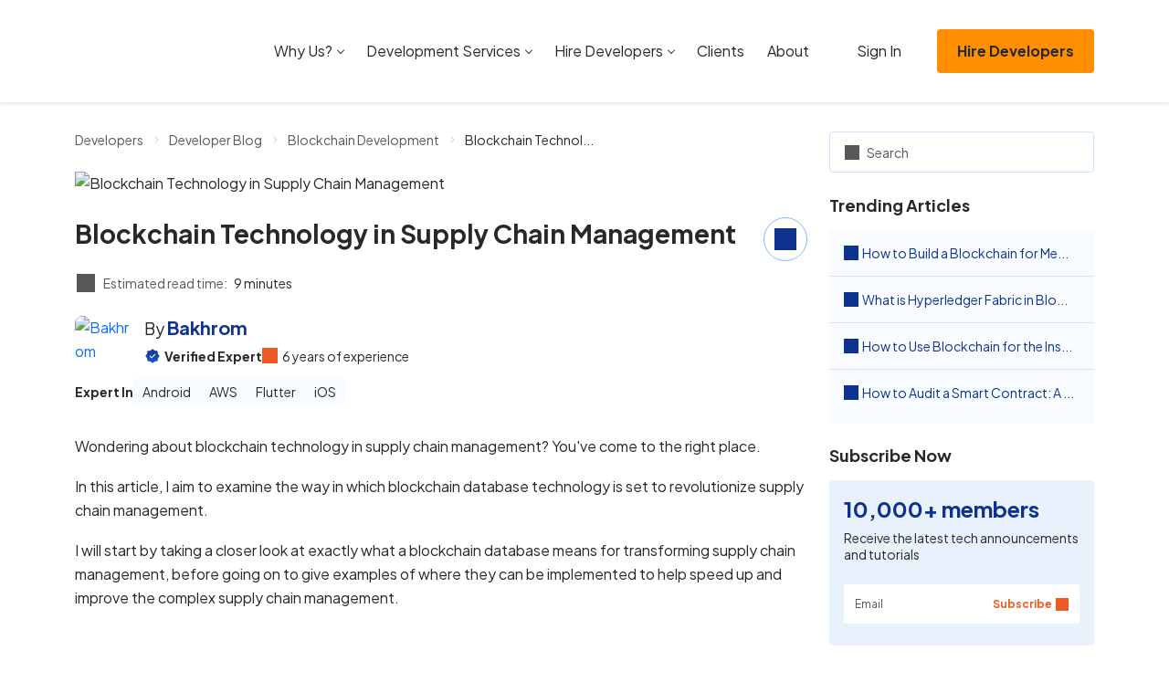

--- FILE ---
content_type: text/html; charset=UTF-8
request_url: https://www.devteam.space/blog/blockchain-for-supply-chain-management/
body_size: 21980
content:
<!DOCTYPE html>
<html lang="en-US">
<head>
		<link rel='preload' href='https://www.devteam.space/content/themes/devteamspace/assets/css/app-DrUwgFXk.css' as='style' />
<meta name='robots' content='index, follow, max-image-preview:large, max-snippet:-1, max-video-preview:-1' />
	<meta charset="UTF-8">
	<meta name="viewport" content="width=device-width, initial-scale=1">
	<title>Blockchain Technology in Supply Chain Management - DevTeam.Space</title>
	<meta name="description" content="There are many examples of great blockchain applications for the supply chain, such as the one developed by Walmart." />
	<link rel="canonical" href="https://dev.devteam.space/blog/blockchain-for-supply-chain-management/" />
	<meta property="og:locale" content="en_US" />
	<meta property="og:type" content="article" />
	<meta property="og:title" content="Blockchain Technology in Supply Chain Management - DevTeam.Space" />
	<meta property="og:description" content="There are many examples of great blockchain applications for the supply chain, such as the one developed by Walmart." />
	<meta property="og:url" content="https://dev.devteam.space/blog/blockchain-for-supply-chain-management/" />
	<meta property="og:site_name" content="DevTeam.Space" />
	<meta property="article:published_time" content="2025-12-14T10:31:00+00:00" />
	<meta property="article:modified_time" content="2025-12-16T04:48:41+00:00" />
	<meta property="og:image" content="https://dev.devteam.space/content/uploads/2018/03/supply-1.avif" />
	<meta property="og:image:width" content="678" />
	<meta property="og:image:height" content="381" />
	<meta property="og:image:type" content="image/jpeg" />
	<meta name="author" content="Aran Davies" />
	<meta name="twitter:card" content="summary_large_image" />


<link rel='stylesheet' id='devteamspace-app-css' href='/content/themes/devteamspace/assets/css/app-DrUwgFXk.css' media='screen,handheld' />
<script type="application/ld+json">{"@context":"https://schema.org","@graph":[{"@type":"Organization","@id":"https://www.devteam.space/#organization","name":"DevTeam.Space","legalName":"DevTeam.Space Inc.","url":"https://www.devteam.space","logo":{"@type":"ImageObject","url":"https://www.devteam.space/content/themes/devteamspace/assets/img/logo.svg"},"description":"Vetted community of expert development teams supported by an AI-powered Agile process","foundingDate":"2016","founder":{"@type":"Person","name":"Alexey Semeney"},"address":{"@type":"PostalAddress","streetAddress":"2000 PGA Boulevard, Suite 4440","addressLocality":"Palm Beach Gardens","addressRegion":"FL","postalCode":"33408","addressCountry":"US"},"contactPoint":{"@type":"ContactPoint","contactType":"sales","telephone":"+1-415-570-7043","email":"mail@devteam.space","areaServed":"Worldwide","availableLanguage":["English"]},"sameAs":["https://www.facebook.com/DevTeamDotSpace/","https://x.com/DevTeamSpace","https://www.linkedin.com/company/devteamspace/","https://clutch.co/profile/devteamspace","https://www.goodfirms.co/company/devteamspace"]},{"@type":"WebSite","@id":"https://www.devteam.space/#website","url":"https://www.devteam.space","name":"DevTeam.Space","description":"DevTeam.Space: Hire Expert Developers","publisher":{"@id":"https://www.devteam.space/#organization"},"inLanguage":"en-US"},{"@type":"WebPage","@id":"https://www.devteam.space/blog/blockchain-for-supply-chain-management/#webpage","url":"https://www.devteam.space/blog/blockchain-for-supply-chain-management/","name":"Blockchain Technology in Supply Chain Management","isPartOf":{"@id":"https://www.devteam.space/#website"},"inLanguage":"en-US","datePublished":"2025-12-14T02:31:00-08:00","dateModified":"2025-12-15T20:48:41-08:00","description":"There are many examples of great blockchain applications for the supply chain, such as the one developed by Walmart.","breadcrumb":{"@id":"https://www.devteam.space/blog/blockchain-for-supply-chain-management/#breadcrumb"}},{"@type":"BreadcrumbList","@id":"https://www.devteam.space/blog/blockchain-for-supply-chain-management/#breadcrumb","itemListElement":[{"@type":"ListItem","position":1,"name":"Home","item":"https://www.devteam.space/"},{"@type":"ListItem","position":2,"name":"Developer Blog","item":"https://www.devteam.space/blog"},{"@type":"ListItem","position":3,"name":"Blockchain Development","item":"https://www.devteam.space/blog/category/blockchain/"},{"@type":"ListItem","position":4,"name":"Blockchain Technology in Supply Chain Management","item":"https://www.devteam.space/blog/blockchain-for-supply-chain-management/"}]},{"@type":["Article","BlogPosting"],"@id":"https://www.devteam.space/blog/blockchain-for-supply-chain-management/#article","isPartOf":{"@id":"https://www.devteam.space/blog/blockchain-for-supply-chain-management/#webpage"},"mainEntityOfPage":{"@id":"https://www.devteam.space/blog/blockchain-for-supply-chain-management/#webpage"},"headline":"Blockchain Technology in Supply Chain Management","description":"There are many examples of great blockchain applications for the supply chain, such as the one developed by Walmart.","url":"https://www.devteam.space/blog/blockchain-for-supply-chain-management/","datePublished":"2025-12-14T02:31:00-08:00","dateModified":"2025-12-15T20:48:41-08:00","publisher":{"@id":"https://www.devteam.space/#organization"},"inLanguage":"en-US","author":{"@type":"Person","name":"Bakhrom","url":"https://www.devteam.space/developer/bakhrom/","image":"https://www.devteam.space/content/uploads/2022/07/Bakhrom-Flutter-bg.avif","knowsAbout":["Android","AWS","Flutter","iOS"]},"image":{"@type":"ImageObject","url":"https://www.devteam.space/content/uploads/2018/03/supply-1.avif","width":678,"height":381,"caption":"Blockchain Technology in Supply Chain Management"}},{"@type":"FAQPage","@id":"https://www.devteam.space/blog/blockchain-for-supply-chain-management/#faq","mainEntity":[{"@type":"Question","name":"1. What is blockchain?","acceptedAnswer":{"@type":"Answer","text":"Blockchain is a decentralized technology. Blockchain enables the creation and storage of blocks of data. Each block is linked to the preceding and subsequent block in a way that has led to the name blockchain."}},{"@type":"Question","name":"2. Can blockchain be used for supply chain management?","acceptedAnswer":{"@type":"Answer","text":"Blockchain network is an ideal solution for supply chain management, as blockchain technology enables the use of smart contracts that can be used to automate processes in the supply chain. Examples include synchronizing logistics data that can be integrated with electronic data interchange systems, automating payments after goods are received, as well as initiating delivery instructions, visibility across the value chain, quality control, etc."}},{"@type":"Question","name":"3. Are there any blockchain supply chain solutions available?","acceptedAnswer":{"@type":"Answer","text":"There are many examples of great blockchain applications for supply chain, such as the one developed by Walmart. Commercially available ones are a little harder to find; however, IBM is currently offering the best solution."}}],"isPartOf":{"@id":"https://www.devteam.space/blog/blockchain-for-supply-chain-management/#webpage"}}]}</script><link rel="icon" href="https://www.devteam.space/content/uploads/2024/01/android-chrome-256x256-1-250x250.avif" sizes="32x32" />
<link rel="icon" href="https://www.devteam.space/content/uploads/2024/01/android-chrome-256x256-1-250x250.avif" sizes="192x192" />
<link rel="apple-touch-icon" href="https://www.devteam.space/content/uploads/2024/01/android-chrome-256x256-1-250x250.avif" />
<meta name="msapplication-TileImage" content="https://www.devteam.space/content/uploads/2024/01/android-chrome-256x256-1.avif" />
<script data-cfasync="false" nonce="e73f1cd8-2bfb-4385-adb2-c5accf935db6">try{(function(w,d){!function(j,k,l,m){if(j.zaraz)console.error("zaraz is loaded twice");else{j[l]=j[l]||{};j[l].executed=[];j.zaraz={deferred:[],listeners:[]};j.zaraz._v="5874";j.zaraz._n="e73f1cd8-2bfb-4385-adb2-c5accf935db6";j.zaraz.q=[];j.zaraz._f=function(n){return async function(){var o=Array.prototype.slice.call(arguments);j.zaraz.q.push({m:n,a:o})}};for(const p of["track","set","debug"])j.zaraz[p]=j.zaraz._f(p);j.zaraz.init=()=>{var q=k.getElementsByTagName(m)[0],r=k.createElement(m),s=k.getElementsByTagName("title")[0];s&&(j[l].t=k.getElementsByTagName("title")[0].text);j[l].x=Math.random();j[l].w=j.screen.width;j[l].h=j.screen.height;j[l].j=j.innerHeight;j[l].e=j.innerWidth;j[l].l=j.location.href;j[l].r=k.referrer;j[l].k=j.screen.colorDepth;j[l].n=k.characterSet;j[l].o=(new Date).getTimezoneOffset();if(j.dataLayer)for(const t of Object.entries(Object.entries(dataLayer).reduce((u,v)=>({...u[1],...v[1]}),{})))zaraz.set(t[0],t[1],{scope:"page"});j[l].q=[];for(;j.zaraz.q.length;){const w=j.zaraz.q.shift();j[l].q.push(w)}r.defer=!0;for(const x of[localStorage,sessionStorage])Object.keys(x||{}).filter(z=>z.startsWith("_zaraz_")).forEach(y=>{try{j[l]["z_"+y.slice(7)]=JSON.parse(x.getItem(y))}catch{j[l]["z_"+y.slice(7)]=x.getItem(y)}});r.referrerPolicy="origin";r.src="/cdn-cgi/zaraz/s.js?z="+btoa(encodeURIComponent(JSON.stringify(j[l])));q.parentNode.insertBefore(r,q)};["complete","interactive"].includes(k.readyState)?zaraz.init():j.addEventListener("DOMContentLoaded",zaraz.init)}}(w,d,"zarazData","script");window.zaraz._p=async d$=>new Promise(ea=>{if(d$){d$.e&&d$.e.forEach(eb=>{try{const ec=d.querySelector("script[nonce]"),ed=ec?.nonce||ec?.getAttribute("nonce"),ee=d.createElement("script");ed&&(ee.nonce=ed);ee.innerHTML=eb;ee.onload=()=>{d.head.removeChild(ee)};d.head.appendChild(ee)}catch(ef){console.error(`Error executing script: ${eb}\n`,ef)}});Promise.allSettled((d$.f||[]).map(eg=>fetch(eg[0],eg[1])))}ea()});zaraz._p({"e":["(function(w,d){})(window,document)"]});})(window,document)}catch(e){throw fetch("/cdn-cgi/zaraz/t"),e;};</script></head>
<body class="wp-singular post-template-default single single-post postid-2729 single-format-standard wp-theme-devteamspace" id="bodyScrollTop">
	<header
		class="app-header site-header ">
	<nav class="navbar navbar-expand-xl">
		<div class="container">
			<div class="justify-content-between navbar-container">
				<div class="me-0 pe-3 navbar-brand">
					<a class="dts-logo" href="https://www.devteam.space/" aria-label="DevTeam Space Logo">
					</a>
				</div>

				<button class="app-navbar-toggler navbar-toggler" type="button" data-toggle="collapse"
						data-target="#navbarSupportedContent"
						aria-controls="navbarSupportedContent" aria-expanded="false" aria-label="Toggle navigation">
					<span class="top-bar icon-bar"></span>
					<span class="icon-bar middle-bar"></span>
					<span class="bottom-bar icon-bar"></span>
				</button>
			</div>
			<div class="collapse navbar-collapse justify-content-xl-end" id="navbarSupportedContent">
				<div class="menu-navigation-container"><ul id="menu-navigation" class="menu"><li id="menu-item-37884" class="menu-item menu-item-type-custom menu-item-object-custom menu-item-home menu-item-has-children menu-item-37884"><a href="https://www.devteam.space/#">Why Us?</a>
<ul class="sub-menu">
	<li id="menu-item-37885" class="menu-item menu-item-type-post_type menu-item-object-page menu-item-37885"><a href="https://www.devteam.space/top-rated-developers/">Expert Dev Teams</a></li>
	<li id="menu-item-37886" class="menu-item menu-item-type-post_type menu-item-object-page menu-item-37886"><a href="https://www.devteam.space/process/">AI-Powered Agile Process</a></li>
</ul>
</li>
<li id="menu-item-37887" class="menu-item menu-item-type-custom menu-item-object-custom menu-item-home menu-item-has-children menu-item-37887"><a href="https://www.devteam.space/#">Development Services</a>
<ul class="sub-menu">
	<li id="menu-item-37888" class="menu-item menu-item-type-custom menu-item-object-custom menu-item-37888"><a href="https://www.devteam.space/service/ai-development/">AI Development Services</a></li>
	<li id="menu-item-38593" class="menu-item menu-item-type-custom menu-item-object-custom menu-item-38593"><a href="https://www.devteam.space/service/mobile-app-development/">Mobile App Development Services</a></li>
	<li id="menu-item-37889" class="menu-item menu-item-type-custom menu-item-object-custom menu-item-37889"><a href="https://www.devteam.space/service/web-development/">Web Development Services</a></li>
	<li id="menu-item-37890" class="menu-item menu-item-type-custom menu-item-object-custom menu-item-37890"><a href="https://www.devteam.space/service/blockchain-development/">Blockchain Development Services</a></li>
	<li id="menu-item-37891" class="menu-item menu-item-type-custom menu-item-object-custom menu-item-37891"><a href="https://www.devteam.space/service/software-development/">Software Development Services</a></li>
	<li id="menu-item-37892" class="menu-item menu-item-type-post_type menu-item-object-page menu-item-37892"><a href="https://www.devteam.space/service/php-development/">PHP Development Services</a></li>
	<li id="menu-item-37893" class="menu-item menu-item-type-post_type menu-item-object-page menu-item-37893"><a href="https://www.devteam.space/skills/">See All</a></li>
</ul>
</li>
<li id="menu-item-37894" class="menu-item menu-item-type-custom menu-item-object-custom menu-item-home menu-item-has-children menu-item-37894"><a href="https://www.devteam.space/#">Hire Developers</a>
<ul class="sub-menu">
	<li id="menu-item-37895" class="menu-item menu-item-type-custom menu-item-object-custom menu-item-37895"><a href="https://www.devteam.space/hire-ai-developers/">AI Developers</a></li>
	<li id="menu-item-37896" class="menu-item menu-item-type-post_type menu-item-object-page menu-item-37896"><a href="https://www.devteam.space/hire-mobile-developers/">Mobile Developers</a></li>
	<li id="menu-item-37897" class="menu-item menu-item-type-custom menu-item-object-custom menu-item-37897"><a href="https://www.devteam.space/hire-web-developers/">Web Developers</a></li>
	<li id="menu-item-37898" class="menu-item menu-item-type-post_type menu-item-object-page menu-item-37898"><a href="https://www.devteam.space/hire-ios-developers/">iOS Developers</a></li>
	<li id="menu-item-37899" class="menu-item menu-item-type-post_type menu-item-object-page menu-item-37899"><a href="https://www.devteam.space/hire-swift-developers/">Swift Developers</a></li>
	<li id="menu-item-37900" class="menu-item menu-item-type-post_type menu-item-object-page menu-item-37900"><a href="https://www.devteam.space/hire-android-developers/">Android Developers</a></li>
	<li id="menu-item-37901" class="menu-item menu-item-type-post_type menu-item-object-page menu-item-37901"><a href="https://www.devteam.space/hire-react-native-developers/">React Native Developers</a></li>
	<li id="menu-item-37902" class="menu-item menu-item-type-post_type menu-item-object-page menu-item-37902"><a href="https://www.devteam.space/hire-kotlin-developers/">Kotlin Developers</a></li>
	<li id="menu-item-37903" class="menu-item menu-item-type-post_type menu-item-object-page menu-item-37903"><a href="https://www.devteam.space/hire-flutter-developers/">Flutter Developers</a></li>
	<li id="menu-item-37904" class="menu-item menu-item-type-post_type menu-item-object-page menu-item-37904"><a href="https://www.devteam.space/skills/">See All</a></li>
</ul>
</li>
<li id="menu-item-38293" class="menu-item menu-item-type-custom menu-item-object-custom menu-item-38293"><a href="https://www.devteam.space/clients/technology/">Clients</a></li>
<li id="menu-item-37906" class="menu-item menu-item-type-post_type menu-item-object-page menu-item-37906"><a href="https://www.devteam.space/about-us/">About</a></li>
<li id="menu-item-37907" class="btn-sign-in menu-button menu-item menu-item-type-custom menu-item-object-custom menu-item-37907"><a href="https://dashboard.devteam.space/login/singin">Sign In</a></li>
<li id="menu-item-37908" class="btn btn-primary menu-button menu-item menu-item-type-custom menu-item-object-custom menu-item-37908"><a href="https://dashboard.devteam.space/get-started/">Hire Developers</a></li>
</ul></div>				<div class="text-center d-none header-buttons">
					<a href="https://dashboard.devteam.space/login/singin"
					   class="d-inline-flex align-items-center me-3 btn-sign-in">
						Sign In
						<i data-icon data-size="18" class="ms-2"
						   style="mask-image: url(https://www.devteam.space/content/themes/devteamspace/assets/img/sign-in-CldJk-TC.svg);"></i>
					</a>
					<a href="https://dashboard.devteam.space/get-started/" class="me-2 me-xl-3 btn btn-primary"
					   aria-label="Submit Request"
					    data-track="eyJ0eXBlIjoiZ2V0LXN0YXJ0ZWQiLCJjb250ZXh0IjoiSGVhZGVyIGJ1dHRvbiJ9">Submit
						Request</a>
				</div>
			</div>
		</div>
	</nav>
</header>

	<div class="page-body">
		<div class="content-area">
			<div class="article-two-columns-wrapper single-article-wrapper">
				<div class="dts-progress-bar" style="height: 3px;">
	<div class="progress-bar app-progress-bar" role="progressbar" aria-valuenow="0" aria-valuemin="0" aria-valuemax="100" aria-label="Read Progress"></div>
</div>
				<div class="container">
					<div class="row">
						<article class="article-content-area article-main-content col-12 col-lg-9">
							<div class="d-flex w-100 single-heading">
	<ul class="d-flex mb-4 w-100 breadcrumbs">
	<li><a href="https://www.devteam.space/">Developers</a></li>
	<li><a href="/blog/">Developer Blog</a></li>
	<li><a href="/blog/category/blockchain/">Blockchain Development</a></li>
	<li>Blockchain Technology in Supply Chain Management</li>
</ul>
</div>


<div class="mb-4 post-thumbnail">
	<img width="678" height="381" src="https://www.devteam.space/content/uploads/2018/03/supply-1.avif" class="attachment-large size-large wp-post-image" alt="Blockchain Technology in Supply Chain Management" decoding="async" fetchpriority="high" /></div>

<div class="single-article-title">
	<h1 class="mb-0 h2">Blockchain Technology in Supply Chain Management</h1>
	<div class="d-sm-block popup-sharing-widget-area d-none">
		<div class="popup-sharing-widget">
	<button class="app-btn-share btn-share" aria-label="share">
		<i data-icon data-size="24" style="mask-image: url(https://www.devteam.space/content/themes/devteamspace/assets/img/share-BJToniq2.svg);"></i>
	</button>
	<div class="app-share-options share-options-wrapper">
		<div class="sharing-buttons">
			<div class="share-btn">
		<a
		   class="app-share-button"
		   href="https://www.linkedin.com/shareArticle?mini=true&url=https%3A%2F%2Fwww.devteam.space%2Fblog%2Fblockchain-for-supply-chain-management%2F&title=Blockchain+Technology+in+Supply+Chain+Management&source=LinkedIn" title="LinkedIn"
		   rel="nofollow noopener"
		   target="_blank"
		   style="background-color: #0077b5;">
			<i data-icon="linkedin" data-size="18"></i>
		</a>
	</div>
				<div class="share-btn">
		<a
		   class="app-share-button"
		   href="https://www.facebook.com/sharer/sharer.php?u=https%3A%2F%2Fwww.devteam.space%2Fblog%2Fblockchain-for-supply-chain-management%2F&display=popup&ref=plugin&src=share_button" title="Facebook"
		   rel="nofollow noopener"
		   target="_blank"
		   style="background-color: #1877F2;">
			<i data-icon="facebook" data-size="18"></i>
		</a>
	</div>
				<div class="share-btn">
		<a
		   class="app-share-button"
		   href="https://x.com/intent/tweet?text=Blockchain+Technology+in+Supply+Chain+Management&url=https%3A%2F%2Fwww.devteam.space%2Fblog%2Fblockchain-for-supply-chain-management%2F" title="X"
		   rel="nofollow noopener"
		   target="_blank"
		   style="background-color: #000;">
			<i data-icon="x" data-size="18"></i>
		</a>
	</div>
				<div class="share-btn">
		<a
		   class="app-share-button"
		   href="https://api.whatsapp.com/send?text=Blockchain+Technology+in+Supply+Chain+Management%20https%3A%2F%2Fwww.devteam.space%2Fblog%2Fblockchain-for-supply-chain-management%2F" title="Whatsapp"
		   rel="nofollow noopener"
		   target="_blank"
		   style="background-color: #25D366;">
			<i data-icon="whatsapp" data-size="18"></i>
		</a>
	</div>
						<div class="share-btn">
		<a
		   class="app-share-button"
		   href="https://telegram.me/share/url?text=Blockchain+Technology+in+Supply+Chain+Management&url=https%3A%2F%2Fwww.devteam.space%2Fblog%2Fblockchain-for-supply-chain-management%2F" title="Telegram"
		   rel="nofollow noopener"
		   target="_blank"
		   style="background-color: #24A1DE;">
			<i data-icon="telegram" data-size="18"></i>
		</a>
	</div>
		</div>
		<hr>
		<div class="input-group app-article-link">
			<input type="text" class="form-control" name="page_uri" value="https://www.devteam.space/blog/blockchain-for-supply-chain-management/" autocomplete="off" data-lpignore="true" readonly>
			<div class="input-group-append">
				<button class="input-group-text h-100 app-copy-link">
					<i data-icon data-size="18" style="mask-image: url(https://www.devteam.space/content/themes/devteamspace/assets/img/copy-BVYq9rcj.svg);"></i>
				</button>
				<div class="app-prompt-popup prompt-popup">Copy</div>
			</div>
		</div>
	</div>
</div>
	</div>
</div>

<div class="after-title-area">
	<div class="widget-time-to-read text-grey text-sm">
	<i data-icon data-size="20" style="mask-image: url(https://www.devteam.space/content/themes/devteamspace/assets/img/clocks-DojZqLhQ.svg);"></i>
	<span>Estimated read time:</span>
	<span class="text-black">9 minutes</span>
</div>
</div>


<div class="widget-article-author">
	<div class="about-author-block d-flex mb-2 pb-1">
		<a href="https://www.devteam.space/developer/bakhrom/" class="author-avatar">
			<div class="avatar-mask">
				View<br>profile
			</div>
			<img src="https://www.devteam.space/content/uploads/2022/07/Bakhrom-Flutter-bg.avif"
				 alt="Bakhrom"
				 loading="lazy"
				 decoding="async"
				 width="48"
				 height="48">
		</a>
		<div>
			<div class="d-flex gap-2 mb-2">
				<p class="mb-0 author-name">
					By <a
					   href="https://www.devteam.space/developer/bakhrom/"><strong>Bakhrom</strong></a>
				</p>

							</div>
			<div class="experience-block d-flex flex-wrap">
				<p class="position-relative mb-0 string-with-icon">
					<span data-toggle="tooltip"
						  data-title="All of DevTeam.Space expert developers go through a professional vetting process to validate their highest level of expertise in a particular technology stack, industries, and application types for commercial markets that correlate with the article's subject matter.">
						<i data-icon="verified" style="--icon-size: 1.3em;"></i>
					</span>

					<strong>Verified Expert</strong>
									</p>
				<p class="position-relative mb-0 string-with-icon">
					<span data-toggle="tooltip"
						  data-title="All of DevTeam.Space expert developers possess 4 or more years of commercial software development experience. They are either mid-level or senior-level software engineers focusing on a particular technology stack, industry, or application type.">
						<i data-icon data-size="17"
						   style="color: #EE5A24; mask-image: url(https://www.devteam.space/content/themes/devteamspace/assets/img/star-C0nTKYz5.svg);"></i>
					</span>
					6 years of
					experience
				</p>
			</div>
		</div>
	</div>

	
		<div class="d-flex flex-wrap align-items-center gap-2 tags-wrapper">
		<strong>Expert In</strong>
						<a href="https://dashboard.devteam.space/get-started/" class="bg-blue-100 br-1">Android</a>
								<a href="https://dashboard.devteam.space/get-started/" class="bg-blue-100 br-1">AWS</a>
								<a href="https://dashboard.devteam.space/get-started/" class="bg-blue-100 br-1">Flutter</a>
								<a href="https://dashboard.devteam.space/get-started/" class="bg-blue-100 br-1">iOS</a>
					</div>
	</div>


<div class="article-text-content">
	<p>Wondering about blockchain technology in supply chain management?&nbsp;You've come to the right place.</p><p>In this article, I aim to examine the way in which blockchain database technology is set to revolutionize supply chain management.</p><p>I will start by taking a closer look at exactly what a blockchain database means for transforming supply chain management, before going on to give examples of where they can be implemented to help speed up and improve the complex supply chain management.</p><h2 class="app-content-navigation-menu-heading" id="blockchain-technology-in-supply-chain-management">Blockchain Technology in Supply Chain Management</h2><p>Blockchain is set to become a real game-changer for the supply chain environment. Blockchain technology arrived on the scene back in 2008, when Satoshi Nakamoto published his paper "<a href="https://bitcoin.org/bitcoin.pdf" target="_blank" rel="noreferrer noopener">Bitcoin: A Peer-to-Peer Electronic Cash System</a>". Few people outside the tech industry even noticed this monumental event until 2017, when bitcoin exploded in value and sent the world into a cryptocurrency gold rush.</p><p>This explosion sent shockwaves around the globe. Not only did it represent an easy way to make a quick buck, but it also created a whole industry built on cryptocurrencies, and more importantly, the blockchain technology that underlies them.</p><a href="https://dashboard.devteam.space/get-started/" class="floating-banner d-flex flex-column text-center bg-blue-100 br-2 overflow-hidden ga-blog ga-right-banner" data-track="eyJ0eXBlIjoiZ2V0LXN0YXJ0ZWQiLCJjb250ZXh0IjoiRmxvYXRpbmcgYmFubmVyIn0=">
	<div class="bg-white pt-2 pb-3 w-100 img-wrapper">
		<img src="https://www.devteam.space/content/themes/devteamspace/assets/img/designe-CFmm7U3T.svg" width="159" height="125" alt="banner-img" loading="lazy" decoding="async">
	</div>
	<div class="pt-3 description-wrapper">
		<p class="mb-3 text-sm">
			<strong>
								Get a complimentary discovery call and a free ballpark estimate for
				your&nbsp;project
							</strong>
		</p>
		<button class="mb-3 w-100 btn btn-darker-blue">
			Get Started			<i data-icon data-size="18" class="ms-3" style="mask-image: url(https://www.devteam.space/content/themes/devteamspace/assets/img/arrow-DpVlEaSJ.svg);"></i>
		</button>

		<div class="pt-1 pb-3">
			<p class="mb-1 text-xs">
				Trusted by 100x of startups
				and companies like
			</p>
			<div class="d-flex align-items-center justify-content-center gap-3 logos-wrapper">
				<img width="53" height="10" loading="lazy" src="https://www.devteam.space/content/themes/devteamspace/assets/img/airbus-RII-9zSX.svg" alt="Logo of Airbus">
				<img width="35" height="9" loading="lazy" src="https://www.devteam.space/content/themes/devteamspace/assets/img/nec-C0oNUMcR.svg" alt="Logo of NEC">
				<img width="56" height="23" loading="lazy" src="https://www.devteam.space/content/themes/devteamspace/assets/img/disney-BE2hldjD.svg" alt="Logo of Disney">
			</div>
		</div>
	</div>
</a>
<p>When it comes to the need for efficient and reliable management of supply chains, the cargo industry stands to benefit massively from the blockchain. Each year, trillions of dollars of freight are transported globally, 90% of which is sent via ocean freight.</p><p>Given that the major freight companies are among the largest businesses in the world, it is amazing to discover that some of their <a href="https://www.devteam.space/blog/how-to-automate-your-supply-chain/" target="_blank" rel="noreferrer noopener">supply chain processes</a> are still done using legacy systems involving physical documents.</p><p>The processing of such paperwork is usually very time-consuming as it must all be done through manual processes, not to mention far riskier. A lost document could cause huge delays as the handlers would need to trace and verify transactions by contacting the other party for document copies, causing an increase in transaction costs, etc.</p><p>A blockchain database could almost completely automate the entire process, all the way from the factory to the retailer.</p><p>An initial block could be created for the goods as they leave the factory, thereby initiating the blockchain. This block would detail the time, type, and quantity of goods, as well as the transport company's confirmation of goods received, etc. A new block could then be added for each step of the journey until the goods finally reach their destination.</p><p>This process would not only make the whole process more secure but would also allow companies to track their goods in real-time. Another added bonus of using a decentralized technology is that it helps <a href="https://www.financemagnates.com/thought-leadership/blockchain-can-stop-hackers-change-cyber-security-forever/" target="_blank" rel="noreferrer noopener nofollow">prevent these records from being altered without authorization, </a>as all parties have a record of the transaction.</p><p>Since a large cargo ship can carry millions of dollars of freight, most of which is purchased on credit, the implementation of blockchain database technology will benefit the industry enormously.</p><p>"The sooner manufacturers and distributors can agree on shipments and receipts, the sooner manufacturers can be paid for their goods. Getting paid faster improves financial liquidity for members of the supply chain," &mdash; Bill Fearnley, Jr. Research director for IDC's Worldwide Blockchain Strategies.</p><p>Another advantage of the use of blockchain technology in supply chains comes through the ability to automate processes. <a href="https://www.investopedia.com/terms/s/smart-contracts.asp" target="_blank" rel="noopener noreferrer">Smart contracts</a> could be set up between the various parties involved in the process, which could be set to trigger predetermined actions to be taken once a given set of criteria is met.</p><p>So, for example, when the goods arrive at the port and are marked as received, this event would trigger an automatic payment being made to the shipping company. This would streamline the whole process and allow companies to operate with fewer administrative staff, etc.</p><p>Some time ago, IBM joined forces with shipping giant Maersk to <a href="https://mediacenter.ibm.com/media/IBM+and+Maersk+demo+Cross-border+supply+chain+solution+on+blockchain/1_zu4qz7lj" target="_blank" rel="noreferrer noopener nofollow">form a blockchain-based shipping supply chain solution</a>. And they are not the only ones looking to cash in on this new technology.</p><p><a href="https://coinmarketcap.com/currencies/factom/" target="_blank" rel="noreferrer noopener nofollow">Factom</a>, <a href="https://www.hyperledger.org/" target="_blank" rel="noreferrer noopener nofollow">Hyperledger</a>, and many others created blockchain solutions to help improve supply chain efficiency, secure supply chain data, supply chain transparency, etc.</p><h3 class="wp-block-heading">The Diamond Blockchain</h3><p>Diamond giant <a href="https://en.wikipedia.org/wiki/De_Beers" target="_blank" rel="noreferrer noopener">De Beers</a> is another company that has identified a specific need to apply blockchain technology to its supply chains. For years, De Beers has been mired in controversy surrounding allegations that it was involved in the illegal &rsquo;<a href="https://en.wikipedia.org/wiki/Blood_diamond" target="_blank" rel="noreferrer noopener nofollow">blood diamond</a>&lsquo; industry.</p><a href="https://dashboard.devteam.space/get-started/" class="horz-banner expert-devs d-flex flex-column flex-md-row align-items-md-center justify-content-md-between flex-wrap br-1 ga-blog ga-incontent-banner app-banner-size" data-track="eyJ0eXBlIjoiZ2V0LXN0YXJ0ZWQiLCJjb250ZXh0IjoiTWlkIGNvbnRlbnQgYmFubmVyIn0=">
	<div class="mt-2 pr-md-3 description-wrapper">
		<div class="mb-1 text-black">Hire expert developers for your
			next project</div>

		<div class="section-dts-advantages">
			<div class="mb-3 advantage-card">
				<span class="me-2 advantage-value">62</span>
				<span class="text-xs">Expert dev teams,<br> <strong>1,200</strong> top developers</span>
			</div>
			<div class="mb-3 advantage-card">
				<span class="me-2 advantage-value">350+</span>
				<span class="text-xs">Businesses trusted<br> us since 2016</span>
			</div>
		</div>
	</div>
	<button class="w-100 btn btn-darker-blue">
		Get started now
	</button>
</a>
<p>Given the company&lsquo;s need to ensure that its diamonds are not sourced from conflict zones, De Beers stated it intended to implement a <a href="https://www.techforgood.net/casestudies/tracr-how-de-beers-is-digitalising-every-diamonds-story" target="_blank" rel="noreferrer noopener nofollow">blockchain-based supply chain management system</a> as soon as possible.</p><p>This blockchain solution was supposed to record the weight and size of the stone, along with the exact time, date, and location where a diamond had been found. This blockchain distributed ledger technology could then be used to track the diamond all the way through the supply chain until it was finally sold to the retailer.</p><p>The problem of authenticating the location could be solved by using a smart GPS device that would record the exact coordinates into the blockchain when a new stone was found.&nbsp; Precise weight and stone dimensions could also be recorded to help ensure the stone's authenticity.</p><p>The application of a blockchain-based supply chain solution would also help De Beers with another problem that has always hurt the diamond industry, namely fraud. Synthetic diamonds frequently enter the marketplace and are sold as being authentic.</p><p>An <a href="https://news.centurionjewelry.com/articles/detail/luxury-jewelers-at-most-risk-from-fraudulent-synthetic-diamonds" target="_blank" rel="noreferrer noopener nofollow">article</a> in The Centurion highlighted that &ldquo;the presence of undisclosed synthetics in the market could cause irreparable damage to the integrity of the diamond supply chain and undermine consumer confidence in diamonds&rdquo;. The article goes on to explain how impractical it is for retailers to test every single stone in an attempt to detect fraud.</p><p>A supply chain solution that could guarantee the authenticity of any diamond would have a number of benefits. Firstly, it would save the industry untold time and money spent trying to prevent fraud.</p><p>Another important benefit is that prices would actually rise due to increased consumer confidence that the diamonds they are buying are real and not from conflict zones. Since synthetic diamonds would be effectively eliminated from the marketplace by such a system, the <a href="https://theeyeofjewelry.com/de-beers/de-beers-jewelry/is-de-beers-still-a-monopoly/" target="_blank" rel="noreferrer noopener nofollow">carefully controlled supply</a> would have the effect of helping to raise prices.</p><p>One firm has already implemented a digital ledger to solve the diamond supply chain problem. <a href="https://www.everledger.io/" target="_blank" rel="noreferrer noopener nofollow">Everledger</a> has managed to record more than 1.6 million separate diamonds in its database. The firm records 40 separate pieces of information relating to each diamond, which allows it to authenticate all the diamonds it has stored in its database.</p><h3 class="wp-block-heading">Authentication equals better safety</h3><p>The final area that I wish to touch on is how blockchain can help improve supply chains ' safety. You might not have ever thought about it, but being able to ensure the authenticity of goods leaving a supply chain has massive safety implications.</p><p>The most obvious example is the food supply chain activities. Manufacturers need to be able to prove the authenticity of their products to help retailers identify them as genuine. Perhaps even more vital than this is the ability to quickly trace products in the case that they need to be recalled.</p><p>Each year, the food industry has to recall products, especially raw materials that pose a health risk to consumers. One such example was the <a href="https://en.wikipedia.org/wiki/2013_horse_meat_scandal" target="_blank" rel="noreferrer noopener nofollow">2013 horse meat scandal</a>, where numerous beef products were found to actually contain horse meat.</p><p>A lengthy investigation by Ireland&lsquo;s Department of Agriculture into one of the companies involved could only conclude that &ldquo;there is no evidence that Silvercrest knowingly purchased horsemeat&rdquo;. This is an astounding claim and shows just how little accountability there is in the current food supply chain.</p><p>Given that a blockchain supply management solution would be tamper-proof, provided it was implemented at each stage of the process, it would prevent such things from ever happening again because it would make the perpetrators fully accountable.</p><a href="https://dashboard.devteam.space/get-started/" class="horz-banner d-flex flex-column flex-md-row align-items-md-center justify-content-md-between flex-wrap text-black br-1 ga-blog ga-incontent-banner app-banner-size" data-track="eyJ0eXBlIjoiZ2V0LXN0YXJ0ZWQiLCJjb250ZXh0IjoiVG9wIGNvbnRlbnQgYmFubmVyIn0=">
	<div class="my-2 pr-md-3 description-wrapper">
		<div class="mb-2">Hire expert developers for your next project
		</div>
		<div class="block-trusted d-flex flex-wrap align-items-center">
			<span class="me-3 text-xs">Trusted by</span>
			<div class="d-flex align-items-center logos-wrapper">
				<img width="58" height="11" src="https://www.devteam.space/content/themes/devteamspace/assets/img/airbus-RII-9zSX.svg" alt="Logo of Airbus">
				<img width="70" height="11" src="https://www.devteam.space/content/themes/devteamspace/assets/img/samsung-Dpg_2EYm.svg" alt="Logo of Samsung">
				<img width="38" height="10" src="https://www.devteam.space/content/themes/devteamspace/assets/img/nec-C0oNUMcR.svg" alt="Logo of NEC">
				<img width="52" height="22" src="https://www.devteam.space/content/themes/devteamspace/assets/img/disney-BE2hldjD.svg" alt="Logo of Disney">
			</div>
		</div>
	</div>
	<button class="w-100 btn btn-darker-orange">
		Get started Now
	</button>
</a>
<p>Aviation, transportation, infrastructure, and even toy manufacturing would all benefit from being able to prove the authenticity of their products and the materials/components that they include. Fake components finding their way into planes and vehicles, for example, constitutes a real public health concern and has resulted in tragic accidents.</p><p>This article, published in The Irish Times, brings attention to&nbsp;<a href="https://www.irishtimes.com/news/bogus-parts-for-aircraft-implicated-in-many-crashes-1.1106164" target="_blank">numerous incidents where fake parts have actually resulted in aircraft crashes</a>.</p><p>In 1989, a plane crash in the North Sea, which killed 55 people, highlighted the problem of unfit spare aviation parts. It is widely believed that the tail fin fell off the aircraft after parts failed. The same year a DC-10 crashed in Chicago when bolts securing the engine to the wing became loose and it fell off.</p><p>These tragic accidents would have been preventable had the supply chain had a way to guarantee the authenticity of the parts. Once again, this subject points to the need for industries to implement secure blockchain-based supply chain management solutions as quickly as possible.</p><p>All of these companies have foreseen just how important blockchain implementation into supply chain management is set to become in the future.</p><h3 class="wp-block-heading">Areas of supply chain management that can benefit from the blockchain</h3><ul class="wp-block-list">
<li>Recording the type and quantity of goods being shipped</li>
<li>Tracking orders</li>
<li>Automation of processes such as payment</li>
<li>Helping to prioritize orders</li>
<li>Providing shipping information</li>
<li>Preventing fraud</li>
<li>Increased safety</li>
<li>Authenticating goods</li>
</ul><h2 class="app-content-navigation-menu-heading" id="my-final-thoughts">My Final Thoughts</h2><p>According to a study, the <a href="https://www.fortunebusinessinsights.com/supply-chain-analytics-market-108632" target="_blank" rel="noreferrer noopener">supply chain industry</a> analytics market will grow from $9.46 billion in 2024 to 33.45 billion by 2032, showing a CAGR of 17.1% over the forecast period, and blockchain technology is strengthening this supply chain visibility.</p><p>It is clear just how important blockchain databases will become in supply chains around the globe. We can expect to see them implemented into the global supply chains, especially the <a href="https://play.google.com/store/search?q=shipping%20companies%20apps&amp;c=apps&amp;hl=en_US" target="_blank" rel="noreferrer noopener">shipping companies</a>, such as <a href="https://www.fedex.com/en-us/home.html" target="_blank" rel="noreferrer noopener nofollow">FedEx</a> and Amazon, first, after which the technology will filter down into medium-sized companies.</p><p>While companies are always resistant to uprooting their existing systems, the enormous advantages that blockchain databases have to offer are simply too great to ignore. It is for this reason that I believe we will see widespread use of such databases within the next 5 to 10 years.</p><p>If you, as a supply chain business CEO or CTO, are looking forward to investing in a blockchain supply chain management solution, you will likely need a team of capable <a href="https://www.devteam.space/hire-blockchain-developers/">blockchain developers</a>. <a href="https://www.devteam.space/" target="_blank" rel="noreferrer noopener">DevTeam.Space</a> can help you here through a community of experienced blockchain engineers.</p><p>Write to us your initial blockchain supply chain management specifications&nbsp;<a href="https://dashboard.devteam.space/get-started">via this quick form,</a>&nbsp;and one of our technical managers will get back to you to discuss further details.</p><h2 class="app-content-navigation-menu-heading" id="frequently-asked-questions">Frequently Asked Questions</h2><div class="schema-faq wp-block-yoast-faq-block"><div class="schema-faq-section" id="faq-question-1600971776119"><strong class="schema-faq-question">1. What is blockchain?</strong> <p class="schema-faq-answer">Blockchain is a decentralized technology. Blockchain enables the creation and storage of blocks of data. Each block is linked to the preceding and subsequent block in a way that has led to the name blockchain.</p> </div> <div class="schema-faq-section" id="faq-question-1600971790586"><strong class="schema-faq-question">2. Can blockchain be used for supply chain management?</strong> <p class="schema-faq-answer">Blockchain network is an ideal solution for supply chain management, as blockchain technology enables the use of smart contracts that can be used to automate processes in the supply chain. Examples include synchronizing logistics data that can be integrated with electronic data interchange systems, automating payments after goods are received, as well as initiating delivery instructions, visibility across the value chain, quality control, etc.</p> </div> <div class="schema-faq-section" id="faq-question-1600971806084"><strong class="schema-faq-question">3. Are there any blockchain supply chain solutions available?</strong> <p class="schema-faq-answer">There are many examples of great <a href="https://corporate.walmart.com/news/2025/07/17/walmarts-us-supply-chain-playbook-goes-global-and-its-reinventing-retail-at-scale">blockchain applications for supply chain</a>, such as the one developed by Walmart. Commercially available ones are a little harder to find; however, <a href="https://www.ibm.com/think/topics/blockchain-for-supply-chain">IBM</a> is currently offering the best solution.</p> </div> </div></div>

	<div class="article-tags-area my-4 mb-4">
		<div class="dts-tags-wrapper d-flex flex-wrap align-items-center gap-2">
			<strong>Article tags</strong>
												<a href="https://www.devteam.space/blog/tag/supply-chain/" class="bg-blue-100 br-1">Supply Chain</a>
									</div>
	</div>

<hr class="end-article">

<div class="post-nav">
	
	<nav class="navigation post-navigation" aria-label="Posts">
		<h2 class="screen-reader-text">Post navigation</h2>
		<div class="nav-links"><div class="nav-previous"><a href="https://www.devteam.space/blog/how-blockchain-can-redefine-the-gaming-industry/" rel="prev"><div class="prev-post-link nav-post-btn"><span class="text-sm screen-reader-text">Previous</span><span class="post-title prev-post">Blockchain Redefine the Gaming <i data-icon="arrow-180" data-size="24"></i></span></div></a></div><div class="nav-next"><a href="https://www.devteam.space/?p=3812" rel="next"><div class="next-post-link nav-post-btn"><span class="text-sm screen-reader-text">Next</span><span class="post-title next-post">Blockchain Improve The Food Industry <i data-icon="arrow" data-size="24"></i></span></div></a></div></div>
	</nav></div>

<div class="overflow-hidden article-banner article-banner-long br-2">
	<div class="position-relative img-section">
		<img class="d-block mx-auto"
			 src="https://www.devteam.space/content/themes/devteamspace/assets/img/alexey--78Jh2Ph.png"
			 loading="lazy"
			 width="296"
			 height="288"
			 alt="Alexey">
		<div class="d-inline-block bg-white px-3 pt-1 pb-2 text-center">
			<p class="mb-0"><strong>Alexey Semeney</strong></p>
			<p class="mb-0 text-brand-dark-blue text-xs">Founder of DevTeam.Space</p>
		</div>
	</div>
	<div class="content-section">
		<div class="logos-wrapper">
			<img width="78" height="48"
				 loading="lazy"
				 decoding="async"
				 src="https://www.devteam.space/content/themes/devteamspace/assets/img/gsma-BD0h3CLq.webp"
				 alt="gsma">
			<img width="102" height="42"
				 loading="lazy"
				 decoding="async"
				 src="https://www.devteam.space/content/themes/devteamspace/assets/img/fi-V260GQvk.webp"
				 alt="fi">
			<img width="58" height="32"
				 loading="lazy"
				 decoding="async"
				 src="https://www.devteam.space/content/themes/devteamspace/assets/img/band-B7Ots089.svg"
				 alt="band">
		</div>
		<div class="content-wrapper">
			<h3 class="mb-2 h6">
				Hire Alexey and His Team <span style="color: #0E328F;">To Build a Great Product</span>
			</h3>
			<div class="pb-3 text-sm">
				<p class="mb-4">
					Alexey is the founder of DevTeam.Space. He is award nominee among
					TOP 26 mentors of FI's 'Global Startup Mentor Awards'.
				</p>
				<p class="mb-4">
					Alexey is Expert Startup Review Panel member and advices the oldest angel investment group in Silicon Valley on products investment deals.
				</p>
			</div>

			<a href="https://dashboard.devteam.space/get-started/" class="btn btn-darker-orange"
			    data-track="eyJ0eXBlIjoiZ2V0LXN0YXJ0ZWQiLCJjb250ZXh0IjoiQXJ0aWNsZSBib3R0b20gYmFubmVyIn0=">
								Hire Expert Developers
								<i data-icon data-size="20" class="ms-2"
				   style="mask-image: url(https://www.devteam.space/content/themes/devteamspace/assets/img/arrow-DpVlEaSJ.svg);"></i>
			</a>
		</div>
	</div>
</div>
						</article>
						<aside class="article-right-sidebar small-width-fixed-widgets-wrapper col-12 col-lg-3">
							<aside id="devteamspace-search-3" class="widget_devteamspace-search widget"><div class="search-widget">
	<form role="search" class="search-widget-form" method="get" action="https://www.devteam.space/">
		<button class="d-flex align-items-center justify-content-center btn-search" aria-label="Perform a Search">
			<i data-icon data-size="16" style="mask-image: url(https://www.devteam.space/content/themes/devteamspace/assets/img/search-DBrBZE88.svg);"></i>
		</button>
		<input class="search-widget-input br-1" placeholder="Search" type="text" value="" name="s" id="s" autocomplete="off" data-lpignore="true" required />
	</form>
</div>
</aside><aside id="dts-trending-articles-widget-8" class="widget_dts-trending-articles-widget widget"><div class="widget-sidebar-trending-articles">
	<h2 class="mb-3 h5">Trending Articles</h2>
	<ul>
				<li>
			<a href="https://www.devteam.space/blog/blockchain-for-medical-records/">
				<i data-icon data-size="16" class="me-2" style="mask-image: url(https://www.devteam.space/content/themes/devteamspace/assets/img/doc-CAqJc1mD.svg);"></i>
				<span>
					How to Build a Blockchain for Medical Records Application: 15-Step Guide				</span>
			</a>
		</li>
				<li>
			<a href="https://www.devteam.space/blog/hyperledger-fabric-in-blockchain/">
				<i data-icon data-size="16" class="me-2" style="mask-image: url(https://www.devteam.space/content/themes/devteamspace/assets/img/doc-CAqJc1mD.svg);"></i>
				<span>
					What is Hyperledger Fabric in Blockchain Development: A Guide				</span>
			</a>
		</li>
				<li>
			<a href="https://www.devteam.space/blog/how-to-use-blockchain-for-insurance-industry/">
				<i data-icon data-size="16" class="me-2" style="mask-image: url(https://www.devteam.space/content/themes/devteamspace/assets/img/doc-CAqJc1mD.svg);"></i>
				<span>
					How to Use Blockchain for the Insurance Industry?				</span>
			</a>
		</li>
				<li>
			<a href="https://www.devteam.space/blog/how-to-audit-a-smart-contract-a-guide/">
				<i data-icon data-size="16" class="me-2" style="mask-image: url(https://www.devteam.space/content/themes/devteamspace/assets/img/doc-CAqJc1mD.svg);"></i>
				<span>
					How to Audit a Smart Contract: A Guide				</span>
			</a>
		</li>
			</ul>
</div>
</aside><aside id="devteamspace-subscribe-5" class="widget_subscribe widget"><div class="widget-subscribe">
	<h3 class="mb-3 h5">Subscribe Now</h3>

	<div class="form-wrapper">
		<h4>10,000+ members</h4>

		<p class="text-sm">
			Receive the latest tech announcements and tutorials		</p>
		<form class="app-subscribe-form" method="POST" action="#">
			<div class="input-area">
				<input type="email" name="email" placeholder="Email" autocomplete="off" data-lpignore="true">
				<button type="submit" aria-label="subscribe">
					Subscribe
					<i data-icon data-size="16" class="ms-1" style="mask-image: url(https://www.devteam.space/content/themes/devteamspace/assets/img/arrow-DpVlEaSJ.svg);"></i>
				</button>
			</div>
			<span class="error subscribe-error widget-message"></span>
			<span class="subscribe-success success widget-message"></span>
		</form>
	</div>
</div>
</aside><aside id="about-dts-widget-10" class="widget_about-dts-widget widget"><div class="widget-about-dts ga-blog ga-about-banner">
	<h2 class="mb-3 h5">About DevTeam.Space</h2>
	<div class="avatar-wrapper">
		<img class="d-block" src="https://www.devteam.space/content/themes/devteamspace/assets/img/Alexey-BFGCZ_Hh.png" width="290" height="220" alt="Alexey Semeney"
			  loading="lazy"
			  >
		<div class="bg-white px-3 py-2 text-right">
			<h3 class="mb-0 h6">Alexey Semeney</h3>
			<p class="mb-0 text-dark-blue">Founder of DevTeam.Space</p>
		</div>
	</div>
	<div class="p-3 p-lg-4 bordered-box">
		<div class="mb-4 text-sm description">
			<p>We can help you effortlessly hire and manage expert developers.</p>
<p>Our practice-proven process has helped over 350 businesses, including Samsung, Airbus, Nec, Disney, and top startups, build great online products since 2016.</p>
<p>Early-stage startups who worked with us have raised over $140M in funding.</p>		</div>
		<a href="https://www.devteam.space/" class="btn-outline w-100 btn darker">
			Learn More		</a>
	</div>
</div>
</aside><aside id="dts-widget-sidebar-video-modal-4" class="app-fixed-widget widget_dts-widget-sidebar-video-modal widget"><h2 class="mb-3 h5">Hire Expert Developers</h2>
<div class="br-2 video-slider-wrapper">
	<div class="app-widget-video-slider dts-slider video-blog-slider">
		<div class="embla__container">
			<div class="block-video-preview" data-micromodal-trigger="modal-video-connor">
				<div class="text-white dts-logo logo"></div>
				<div class="d-flex align-items-center justify-content-between pe-2 w-100 text-white info-panel">
					<div class="name-block">
						<strong class="text-xs">Connor Woolpert</strong>
						<p class="mb-0">Adventure Aide</p>
					</div>
					<div class="d-inline-flex text-xs btn-play">
						<i data-icon data-size="15" style="mask-image: url(https://www.devteam.space/content/themes/devteamspace/assets/img/play-Bj8XzbAE.svg);"></i>
						<strong>Play video</strong>
					</div>
				</div>
				<img src="https://www.devteam.space/content/themes/devteamspace/assets/img/connor-CaEB3oES.jpg"
					  loading="lazy"
					  				  decoding="async"
					  alt="Connor" width="250" height="141">
			</div>
			<div class="block-video-preview" data-micromodal-trigger="modal-video-jonathon">
				<div class="text-white dts-logo logo"></div>
				<div class="d-flex align-items-center justify-content-between pe-2 w-100 text-white info-panel">
					<div class="name-block">
						<strong class="text-xs">Jonathon Nostrant</strong>
						<p class="mb-0">Founder iVee</p>
					</div>
					<div class="d-inline-flex text-xs btn-play">
						<i data-icon data-size="15" style="mask-image: url(https://www.devteam.space/content/themes/devteamspace/assets/img/play-Bj8XzbAE.svg);"></i>
						<strong>Play video</strong>
					</div>
				</div>
				<img src="https://www.devteam.space/content/themes/devteamspace/assets/img/Jonatho-_E5aXq55.jpg"
					  loading="lazy"
					  				  decoding="async"
					  alt="Jonathon Nostrant" width="250" height="141">
			</div>
			<div class="block-video-preview" data-micromodal-trigger="modal-video-preston">
				<div class="text-white dts-logo logo"></div>
				<div class="d-flex align-items-center justify-content-between pe-2 w-100 text-white info-panel">
					<div class="name-block">
						<strong class="text-xs">Preston Brown</strong>
						<p class="mb-0">Founder DentaMatch</p>
					</div>
					<div class="d-inline-flex text-xs btn-play">
						<i data-icon data-size="15" style="mask-image: url(https://www.devteam.space/content/themes/devteamspace/assets/img/play-Bj8XzbAE.svg);"></i>
						<strong>Play video</strong>
					</div>
				</div>
				<img src="https://www.devteam.space/content/themes/devteamspace/assets/img/Preston-CrtB7PdW.jpg"
						loading="lazy"
						decoding="async"
						alt="Preston Brown" width="250" height="141">
			</div>
		</div>
	</div>

	<div class="progressbar">
		<div class="inner"></div>
	</div>
	<div class="bg-white py-3 text-center widget-content-inner">
		<h3 class="h6">Hire vetted expert developers with DevTeam.Space to build and scale your products</h3>

		<a class="mt-3 mb-3 px-2 w-100 btn btn-darker-blue" href="https://dashboard.devteam.space/get-started/" data-track="eyJ0eXBlIjoiZ2V0LXN0YXJ0ZWQiLCJjb250ZXh0IjoiU2lkZWJhciB2aWRlbyBjYXJvdXNlbCJ9">
			Hire Expert Developers			<i data-icon data-size="20" class="ms-2" style="mask-image: url(https://www.devteam.space/content/themes/devteamspace/assets/img/arrow-DpVlEaSJ.svg);"></i>
		</a>

		<div class="d-flex align-items-center justify-content-center mb-3 text-brand-dark-blue text-xs">
			<i data-icon data-size="16" class="me-1" style="mask-image: url(https://www.devteam.space/content/themes/devteamspace/assets/img/shield-CFcMv7kp.svg);"></i>
			No-risk trial. Pay only if satisfied.
		</div>

		<p class="mb-0">Trusted by 100x of startups and companies like</p>

		<div class="d-flex align-items-center justify-content-center brands-logos">
			<a class="logo-samsung" href="/clients/technology/#featured-projects">
				<img width="58" height="9" loading="lazy" decoding="async" src="https://www.devteam.space/content/themes/devteamspace/assets/img/samsung-Dpg_2EYm.svg" alt="Logo of Samsung">
			</a>
			<a class="logo-airbus" href="/clients/technology/#featured-projects">
				<img width="53" height="10" loading="lazy" decoding="async" src="https://www.devteam.space/content/themes/devteamspace/assets/img/airbus-RII-9zSX.svg" alt="Logo of Airbus">
			</a>
			<a class="logo-nec" href="/clients/technology/#featured-projects">
				<img width="35" height="9" loading="lazy" decoding="async" src="https://www.devteam.space/content/themes/devteamspace/assets/img/nec-C0oNUMcR.svg" alt="Logo of NEC">
			</a>
			<a class="logo-disney" href="/clients/technology/#featured-projects">
				<img width="56" height="23" loading="lazy" decoding="async" src="https://www.devteam.space/content/themes/devteamspace/assets/img/disney-BE2hldjD.svg" alt="Logo of Disney">
			</a>
		</div>
	</div>
</div>
</aside>						</aside>
					</div>
				</div>
				<div id="stop-scroll"></div>
			</div>

			<div class="section-case-studies section-padding-wrapper pt-0">
	<div class="mb-5 pb-4 container title-area">
		<h2 class="">Some of our projects</h2>
	</div>
	<div class="bg-dark-blue-900 pb-3 pb-md-5 text-white case-studies-list short-list">
		<div class="container">
			<div class="gx-3 gx-md-4 row">
								<div class="col-6 col-lg-4">
					<div class="case-study-wrapper">
						<a href="https://www.devteam.space/project/face-gender-age-video-emotion-recognition-system-for-nec/"
							class="position-relative d-flex align-items-center justify-content-center mb-3 mb-md-4 w-100 img-wrapper">
														<img width="500" height="294" src="https://www.devteam.space/content/uploads/2019/07/Face-sex-age-video-emotion-recognition-and-movement-tracking-system-for-NEC-500x294.avif" class="position-absolute wp-post-image" alt="NEC &#8211; Face, Gender, Age, Video Emotion Recognition System" decoding="async" loading="lazy" />							
														<div class="position-absolute bg-white p-2 px-lg-3 text-black">
								<h3 class="mb-0 h4">Computer Vision</h3>
								<p class="mb-0 text-sm">Security</p>
							</div>
													</a>
						<div class="content-wrapper">
														<div class="d-lg-inline-flex align-items-center case-location d-none">
								<i data-icon data-size="16" class="me-1"
									style="mask-image: url(https://www.devteam.space/content/themes/devteamspace/assets/img/map-pin-BzDkzUtx.svg);"></i>
								Europe							</div>
															<p class="text-dark-blue text-sm mb-1 app-tags-wrapper">
									<a class="app-tag" href="https://www.devteam.space/hire-ai-developers/">AI</a>
												<a class="app-tag" href="https://www.devteam.space/hire-computer-vision-developers/">Computer Vision</a>
												<span class="app-tag">Neural Network</span>
												<a class="app-tag" href="https://dashboard.devteam.space/get-started/">Python</a>
						</p>
							<h3 class="mb-3 mb-md-4 case-title h4">
								<p>A set of computer vision tools to accurately identify people in the video stream and analyze their movements and emotions.</p>							</h3>
							<a href="https://www.devteam.space/project/face-gender-age-video-emotion-recognition-system-for-nec/" class="d-inline-flex align-items-center">
								Details
								<i data-icon data-size="25" class="ms-2"
									style="mask-image: url(https://www.devteam.space/content/themes/devteamspace/assets/img/long-ar-BMgZiaek.svg);"></i>
							</a>
						</div>
					</div>
				</div>
								<div class="col-6 col-lg-4">
					<div class="case-study-wrapper">
						<a href="https://www.devteam.space/project/photofy/"
							class="position-relative d-flex align-items-center justify-content-center mb-3 mb-md-4 w-100 img-wrapper">
														<img width="500" height="178" src="https://www.devteam.space/content/uploads/2024/05/Photofy-Android-iOS-App-devteamspace-project-large-500x178.avif" class="position-absolute wp-post-image" alt="Photofy" decoding="async" loading="lazy" />							
														<div class="position-absolute bg-white p-2 px-lg-3 text-black">
								<h3 class="mb-0 h4">5M+</h3>
								<p class="mb-0 text-sm">Users</p>
							</div>
													</a>
						<div class="content-wrapper">
														<div class="d-lg-inline-flex align-items-center case-location d-none">
								<i data-icon data-size="16" class="me-1"
									style="mask-image: url(https://www.devteam.space/content/themes/devteamspace/assets/img/map-pin-BzDkzUtx.svg);"></i>
								United States							</div>
															<p class="text-dark-blue text-sm mb-1 app-tags-wrapper">
									<a class="app-tag" href="https://www.devteam.space/hire-ios-developers/">App Store</a>
												<a class="app-tag" href="https://dashboard.devteam.space/get-started/">iOS</a>
												<a class="app-tag" href="https://dashboard.devteam.space/get-started/">Mobile</a>
												<span class="app-tag">QA</span>
						</p>
							<h3 class="mb-3 mb-md-4 case-title h4">
								<p>An app to help 5M+ users create beautiful and professional photos with ease.</p>							</h3>
							<a href="https://www.devteam.space/project/photofy/" class="d-inline-flex align-items-center">
								Details
								<i data-icon data-size="25" class="ms-2"
									style="mask-image: url(https://www.devteam.space/content/themes/devteamspace/assets/img/long-ar-BMgZiaek.svg);"></i>
							</a>
						</div>
					</div>
				</div>
								<div class="col-6 col-lg-4">
					<div class="case-study-wrapper">
						<a href="https://www.devteam.space/project/islandbargains/"
							class="position-relative d-flex align-items-center justify-content-center mb-3 mb-md-4 w-100 img-wrapper">
														<img width="500" height="275" src="https://www.devteam.space/content/uploads/2024/05/Island-Bargains-devteamspace-project-7-500x275.avif" class="position-absolute wp-post-image" alt="Islandbargains" decoding="async" loading="lazy" />							
														<div class="position-absolute bg-white p-2 px-lg-3 text-black">
								<h3 class="mb-0 h4">Shipping</h3>
								<p class="mb-0 text-sm">Enterprise</p>
							</div>
													</a>
						<div class="content-wrapper">
														<div class="d-lg-inline-flex align-items-center case-location d-none">
								<i data-icon data-size="16" class="me-1"
									style="mask-image: url(https://www.devteam.space/content/themes/devteamspace/assets/img/map-pin-BzDkzUtx.svg);"></i>
								FL, United States							</div>
															<p class="text-dark-blue text-sm mb-1 app-tags-wrapper">
									<a class="app-tag" href="https://dashboard.devteam.space/get-started/">Android</a>
												<a class="app-tag" href="https://dashboard.devteam.space/get-started/">iOS</a>
												<a class="app-tag" href="https://dashboard.devteam.space/get-started/">Java</a>
												<a class="app-tag" href="https://dashboard.devteam.space/get-started/">Mobile</a>
												<a class="app-tag" href="https://www.devteam.space/hire-php-developers/">PHP</a>
												<a class="app-tag" href="https://www.devteam.space/hire-web-developers/">Web</a>
												<a class="app-tag" href="https://www.devteam.space/hire-web-developers/">Website</a>
						</p>
							<h3 class="mb-3 mb-md-4 case-title h4">
								<p>A complete rebuild and further extension of our client's web and mobile shipping system that serves 28 countries.</p>							</h3>
							<a href="https://www.devteam.space/project/islandbargains/" class="d-inline-flex align-items-center">
								Details
								<i data-icon data-size="25" class="ms-2"
									style="mask-image: url(https://www.devteam.space/content/themes/devteamspace/assets/img/long-ar-BMgZiaek.svg);"></i>
							</a>
						</div>
					</div>
				</div>
							</div>
			<div class="d-flex flex-column flex-md-row justify-content-md-center align-items-md-center mb-3 pb-3">
				<a href="https://dashboard.devteam.space/get-started/"
					class="btn btn-primary mb-3 mb-md-0 me-md-3 ga-blog ga-projects-btn">
					Hire Expert Developers				</a>
				<a href="/clients/technology/" class="btn-outline btn btn-inverse">
					See More Case Studies					<i data-icon data-size="20" class="ms-2"
						style="mask-image: url(https://www.devteam.space/content/themes/devteamspace/assets/img/arrow-DpVlEaSJ.svg);"></i>
				</a>
			</div>
		</div>
	</div>

</div>

			<!-- Start Section Articles About DTS -->
			<div class="section-padding-wrapper">
				<div class="articles-about-dts">
	<div class="container">
		<h2>Read about DevTeam.Space:</h2>
		<div class="row">
			<div class="d-flex flex-column align-items-center mb-4 mb-lg-0 pb-3 pb-lg-0 text-center col-12 col-lg-4 col-md-6">
				<div class="d-flex align-items-center justify-content-center mx-auto mx-md-0 mb-3 w-100 img-wrapper">
					<img src="https://www.devteam.space/content/themes/devteamspace/assets/img/forbes-Bwdt6nbn.svg" alt="Forbes" width="104" height="26"
						 loading="lazy"
						 decoding="async">
				</div>
				<p class="mb-3 px-xxl-2">
					New Internet Unicorns Will Be Built Remotely
				</p>
				<div class="mt-auto text-md-start text-center">
					<a href="https://www.forbes.com/sites/forbestechcouncil/2021/10/25/how-will-the-unicorns-of-the-future-be-built/?sh=5150be7b478e"
					   class="d-inline-flex align-items-center text-brand-dark-blue"
					   target="_blank" rel="noopener noreferrer" aria-label="Article Page on Forbes">
						Article page
						<i data-icon data-size="16" class="ms-2"
						   style="mask-image: url(https://www.devteam.space/content/themes/devteamspace/assets/img/arrow-DpVlEaSJ.svg);"></i>
					</a>
				</div>
			</div>
			<div class="d-flex flex-column align-items-center mb-4 mb-lg-0 pb-3 pb-lg-0 text-center col-12 col-lg-4 col-md-6">
				<div class="d-flex align-items-center justify-content-center mx-auto mx-md-0 mb-3 w-100 img-wrapper">
					<img src="https://www.devteam.space/content/themes/devteamspace/assets/img/huffpos-DcP6EQA8.svg" alt="Huffpost" width="176" height="20"
						 loading="lazy">
				</div>
				<p class="mb-3">
					DevTeam.Space’s goal is to be the most well-organized solution for outsourcing
				</p>
				<div class="mt-auto text-md-start text-center">
					<a href="https://www.huffpost.com/entry/how-one-company-is-fixing-the-problem-of-outsourcing_b_579aa5e3e4b07066ba1e69dd"
					   class="d-inline-flex align-items-center text-brand-dark-blue"
					   target="_blank" rel="noopener noreferrer" aria-label="Article Page on Huffpost">
						Article page
						<i data-icon data-size="16" class="ms-2"
						   style="mask-image: url(https://www.devteam.space/content/themes/devteamspace/assets/img/arrow-DpVlEaSJ.svg);"></i>
					</a>
				</div>
			</div>
			<div class="d-flex flex-column align-items-center mb-4 mb-lg-0 pb-3 pb-lg-0 text-center col-12 col-lg-4 col-md-6">
				<div class="d-flex align-items-center justify-content-center mx-auto mx-md-0 mb-3 w-100 img-wrapper">
					<img src="https://www.devteam.space/content/themes/devteamspace/assets/img/inc-DtjlDXVh.svg" alt="Inc" width="88" height="30"
						 loading="lazy"
						 decoding="async">
				</div>
				<p class="mb-3">
					The Tricks To Hiring and Managing a Virtual Work Force
				</p>
				<div class="mt-auto text-md-start text-center">
					<a href="https://www.inc.com/ed-zitron/the-tricks-to-hiring-and-managing-a-virtual-workforce.html"
					   class="d-inline-flex align-items-center text-brand-dark-blue"
					   target="_blank" rel="noopener noreferrer" aria-label="Article Page on Inc">
						Article page
						<i data-icon data-size="16" class="ms-2"
						   style="mask-image: url(https://www.devteam.space/content/themes/devteamspace/assets/img/arrow-DpVlEaSJ.svg);"></i>
					</a>
				</div>
			</div>
					</div>
	</div>
</div>
			</div>
			<!-- End Section Articles About DTS -->
		</div>
		
<div class="dts-bottom-banner" id="stop-scroll">
	<div class="container">
		<h3 class="mb-2 mb-lg-3 text-regular h4">
			With love from Florida 🌴
		</h3>
		<a href="https://www.devteam.space/" class="d-inline-block mb-3 site-logo" aria-label="DevTeam Space Logo">
			<div class="dts-logo"></div>
		</a>
		<h2>Tell Us About Your Challenge & Get a Free Strategy Session</h2>
		<a href="https://dashboard.devteam.space/get-started/"
		   class="btn btn-primary btn-lg ga-blog ga-footer-btn"
		    data-track="eyJ0eXBlIjoiZ2V0LXN0YXJ0ZWQiLCJjb250ZXh0IjoiRm9vdGVyIn0=">
			Hire Expert Developers
		</a>
	</div>
</div>
		<footer class="site-footer">
	<div class="container">
		<div class="footer-contacts-wrapper">
			<div class="footer-menu">
				<div class="footer-menu-group footer-column">
					<div class="footer-widget"><h3 class="h5">Hire Developers</h3><div class="menu-hire-developers-container"><ul id="menu-hire-developers" class="menu"><li id="menu-item-37706" class="menu-item menu-item-type-post_type menu-item-object-page menu-item-37706"><a href="https://www.devteam.space/hire-data-engineering-developers/">Hire Data Engineers</a></li>
<li id="menu-item-37707" class="menu-item menu-item-type-post_type menu-item-object-page menu-item-37707"><a href="https://www.devteam.space/hire-mobile-developers/">Hire Mobile App Developers</a></li>
<li id="menu-item-37708" class="menu-item menu-item-type-post_type menu-item-object-page menu-item-37708"><a href="https://www.devteam.space/hire-wordpress-developers/">Hire WordPress Developers</a></li>
<li id="menu-item-37709" class="menu-item menu-item-type-post_type menu-item-object-page menu-item-37709"><a href="https://www.devteam.space/hire-java-developers/">Hire Java Developers</a></li>
<li id="menu-item-37710" class="menu-item menu-item-type-post_type menu-item-object-page menu-item-37710"><a href="https://www.devteam.space/hire-php-developers/">Hire PHP Developers</a></li>
<li id="menu-item-37711" class="menu-item menu-item-type-post_type menu-item-object-page menu-item-37711"><a href="https://www.devteam.space/hire-android-developers/">Hire AngularJS Developers</a></li>
<li id="menu-item-37712" class="menu-item menu-item-type-post_type menu-item-object-page menu-item-37712"><a href="https://www.devteam.space/hire-android-developers/">Hire Android Developers</a></li>
<li id="menu-item-37713" class="menu-item menu-item-type-post_type menu-item-object-page menu-item-37713"><a href="https://www.devteam.space/hire-ios-developers/">Hire iOS Developers</a></li>
<li id="menu-item-37714" class="menu-item menu-item-type-post_type menu-item-object-page menu-item-37714"><a href="https://www.devteam.space/hire-blockchain-developers/">Hire Blockchain Developers</a></li>
<li id="menu-item-37715" class="menu-item menu-item-type-post_type menu-item-object-page menu-item-37715"><a href="https://www.devteam.space/hire-ruby-on-rails-developers/">Hire Ruby On Rails Developers</a></li>
<li id="menu-item-37716" class="menu-item menu-item-type-post_type menu-item-object-page menu-item-37716"><a href="https://www.devteam.space/skills/">See All</a></li>
</ul></div></div>				</div>

				<div class="footer-menu-group footer-column">
					<div class="footer-widget"><h3 class="h5">Development Services</h3><div class="menu-development-services-container"><ul id="menu-development-services" class="menu"><li id="menu-item-37613" class="menu-item menu-item-type-post_type menu-item-object-page menu-item-37613"><a href="https://www.devteam.space/service/ai-development/">AI Development Services</a></li>
<li id="menu-item-37614" class="menu-item menu-item-type-post_type menu-item-object-page menu-item-37614"><a href="https://www.devteam.space/service/mobile-app-development/">Mobile App Development Services</a></li>
<li id="menu-item-37615" class="menu-item menu-item-type-post_type menu-item-object-page menu-item-37615"><a href="https://www.devteam.space/service/web-development/">Web Development Services</a></li>
<li id="menu-item-37616" class="menu-item menu-item-type-post_type menu-item-object-page menu-item-37616"><a href="https://www.devteam.space/service/blockchain-development/">Blockchain Development Services</a></li>
<li id="menu-item-37617" class="menu-item menu-item-type-post_type menu-item-object-page menu-item-37617"><a href="https://www.devteam.space/service/software-development/">Software Development Services</a></li>
<li id="menu-item-37618" class="menu-item menu-item-type-post_type menu-item-object-page menu-item-37618"><a href="https://www.devteam.space/service/php-development/">PHP Development Services</a></li>
</ul></div></div>				</div>

				<div class="footer-menu-group mobile-menu-group footer-column">
					<div class="footer-widget"><h3 class="h5">Informative</h3><div class="menu-informative-container"><ul id="menu-informative" class="menu"><li id="menu-item-37720" class="menu-item menu-item-type-post_type menu-item-object-page menu-item-37720"><a href="https://www.devteam.space/blog/">Blog</a></li>
<li id="menu-item-37721" class="menu-item menu-item-type-post_type menu-item-object-page menu-item-37721"><a href="https://www.devteam.space/faq/">FAQ</a></li>
<li id="menu-item-37722" class="menu-item menu-item-type-post_type menu-item-object-page menu-item-37722"><a href="https://www.devteam.space/hiring-interview-tips/">Hiring Interview Tips</a></li>
</ul></div></div><div class="footer-widget"><div class="widget-independent-reviews">
	<h3 class="h5">Independent Reviews</h3>
			<div class="d-flex">
			<a href="https://clutch.co/profile/devteamspace" class="d-inline-flex align-items-center" target="_blank" rel="nofollow">
				<i data-icon data-size="24" class="me-2" style="mask-image: url(https://www.devteam.space/content/themes/devteamspace/assets/img/clutch-BqC1rEiL.svg);"></i>
				Clutch
			</a>
		</div>
				<div class="d-flex">
			<a href="https://www.goodfirms.co/company/devteamspace" class="d-inline-flex align-items-center" target="_blank" rel="nofollow">
				<i data-icon data-size="24" class="me-2" style="mask-image: url(https://www.devteam.space/content/themes/devteamspace/assets/img/good-fi-BNzsgOGi.svg);"></i>
				Good Firms
			</a>
		</div>
	</div>
</div>				</div>

				<div class="footer-menu-group contact-us-wrapper footer-column">
					<div class="footer-widget"><h3 class="h5">Company</h3><div class="menu-company-container"><ul id="menu-company" class="menu"><li id="menu-item-37607" class="menu-item menu-item-type-post_type menu-item-object-page menu-item-37607"><a href="https://www.devteam.space/about-us/">About Us</a></li>
<li id="menu-item-37608" class="menu-item menu-item-type-post_type menu-item-object-page menu-item-37608"><a href="https://www.devteam.space/top-rated-developers/">Our Expert Developers</a></li>
<li id="menu-item-37609" class="menu-item menu-item-type-post_type menu-item-object-page menu-item-37609"><a href="https://www.devteam.space/process/">AI-powered Agile Process</a></li>
<li id="menu-item-37610" class="menu-item menu-item-type-post_type menu-item-object-page menu-item-37610"><a href="https://www.devteam.space/scholarship/">STEM Scholarship</a></li>
<li id="menu-item-37611" class="menu-item menu-item-type-post_type menu-item-object-page menu-item-37611"><a href="https://www.devteam.space/terms/">Terms of Use</a></li>
<li id="menu-item-37612" class="menu-item menu-item-type-post_type menu-item-object-page menu-item-privacy-policy menu-item-37612"><a rel="privacy-policy" href="https://www.devteam.space/privacy/">Privacy Policy</a></li>
</ul></div></div><div class="footer-widget"><div class="widget-contact-us">
	<h3 class="h5">Contact Us</h3>
	<div class="menu-group-container">
		<ul>
							<li>
					<a href="tel:+14155707043">+1 415 570 7043</a>
				</li>
			
							<li>
					<a href="mailto:mail@devteam.space">mail@devteam.space</a>
				</li>
					</ul>
		<div class="social-networks">
							<a class="dts-icon-twitter" target="_blank" href="https://x.com/DevTeamSpace" rel="noopener nofollow">
					<i data-icon="x" data-size="20"></i>
				</a>
			
							<a class="dts-icon-linkedin" target="_blank" href="https://www.linkedin.com/company/devteamspace/" rel="noopener nofollow">
					<i data-icon="linkedin" data-size="20"></i>
				</a>
			
							<a class="dts-icon-facebook" target="_blank" href="https://www.facebook.com/DevTeamDotSpace/" rel="noopener nofollow">
					<i data-icon="facebook" data-size="20"></i>
				</a>
			
			
					</div>
	</div>
</div>
</div>				</div>

				<div class="footer-column subscribe-area">
					<div class="widget-subscribe">
	<h3 class="mb-3 h5">Subscribe Now</h3>

	<div class="form-wrapper">
		<h4>10,000+ members</h4>

		<p class="text-sm">
			Receive the latest tech announcements and tutorials		</p>
		<form class="app-subscribe-form" method="POST" action="#">
			<div class="input-area">
				<input type="email" name="email" placeholder="Email" autocomplete="off" data-lpignore="true">
				<button type="submit" aria-label="subscribe">
					Subscribe
					<i data-icon data-size="16" class="ms-1" style="mask-image: url(https://www.devteam.space/content/themes/devteamspace/assets/img/arrow-DpVlEaSJ.svg);"></i>
				</button>
			</div>
			<span class="error subscribe-error widget-message"></span>
			<span class="subscribe-success success widget-message"></span>
		</form>
	</div>
</div>
					<div class="text-sm text-lg-end text-center footer-copyright">
						&copy; 2026 DevTeam.Space<sup>&reg;</sup>. All&nbsp;rights&nbsp;reserved.
					</div>
				</div>
			</div>
		</div>
	</div>
</footer>

<div class="sticky-bottom">
	
<div class="bottom-fixed-banner bg-white w-100 d-none">
	<div class="position-relative container">
		<button class="d-flex close" data-dismiss="modal" aria-label="close">
			<i data-icon data-size="14" style="mask-image: url(https://www.devteam.space/content/themes/devteamspace/assets/img/close-CqBfR7f6.svg);"></i>
		</button>
		<div class="position-relative d-flex flex-column flex-md-row justify-content-md-center align-items-center">
			<div class="bottom-fixed-banner-image d-md-none">
								<img width="260" height="180" src="https://www.devteam.space/content/uploads/2022/05/Property-1img-1.svg" class="attachment-thumbnail size-thumbnail wp-post-image" alt="banner-img" decoding="async" loading="lazy" />							</div>
			<div class="bottom-fixed-banner-content d-flex flex-column flex-md-row align-items-center align-items-md-end">
				<div class="description-wrapper">
					<h5>🚀 Launch Your Software Project with Expert Developers</h5>
<p>Trusted by top startups and companies like Carvana, Samsung, Airbus & Disney. Elite Developers, 99%+ Success Rate.<br><br><strong>✅ Free Strategy Session</strong>&emsp;<strong>✅ 1-Week Trial</strong>&emsp;<strong>✅ Expert Analysis of Your Product Features</strong></p>				</div>
								<div class="position-relative d-md-flex flex-column align-items-center w-100 btn-area d-none">
										<div class="img-wrapper">
						<img width="260" height="180" src="https://www.devteam.space/content/uploads/2022/05/Property-1img-1.svg" class="d-md-block position-absolute d-none wp-post-image" alt="banner-img" decoding="async" loading="lazy" />					</div>
										<div class="w-100 app-blog-banner-button" data-banner-title="Banner-2">
						<a aria-label="Get Started"
							href="https://dashboard.devteam.space/get-started/"
							class="btn btn-darker-blue w-100  "
							target="">Get Started							<i data-icon data-size="20" class="ms-2" style="mask-image: url(https://www.devteam.space/content/themes/devteamspace/assets/img/arrow-DpVlEaSJ.svg);"></i>
						</a>
					</div>
				</div>
							</div>
		</div>

		<div class="mt-4 w-100 app-blog-banner-button d-md-none" data-banner-title="Banner-2">
			<a aria-label="Get Started"
				href="https://dashboard.devteam.space/get-started/"
				class="btn btn-darker-blue w-100  "
				target="">Get Started				<i data-icon data-size="20" class="ms-2" style="mask-image: url(https://www.devteam.space/content/themes/devteamspace/assets/img/arrow-DpVlEaSJ.svg);"></i>
			</a>
		</div>
	</div>
</div>
	<div id="cookie-law-info-bar" class="cookie-law-info-bar-wrapper app-cookie-law-info-bar py-2" style="display: none;">
	<div class="container">
		<div class="cookie-law-info-bar-container app-cookie-law-info-bar-container">
			<div class="d-flex w-100 gap-3 flex-column flex-md-row justify-content-md-between align-items-md-center">
				<p>By continuing to use this website you agree to our
					<a href="/privacy/" id="CONSTANT_OPEN_URL" target="_blank" class="cli-plugin-main-link" style="display: inline-block;">Cookie Policy</a>
				</p>
				<div class="btn-wrapper">
					<a
						role="button"
						tabindex="0"
						class="btn btn-sm app-got-it-cookie-policy"
					>
						Got it
					</a>
				</div>
			</div>
		</div>
		<div class="cookie-law-info-bar-container-for-european-economic-area app-cookie-law-info-bar-container-for-european-economic-area">
			<div class="d-flex w-100 gap-3 flex-column flex-md-row justify-content-md-between align-items-md-center">
				<p>By clicking Accept Cookies, you agree to our use of cookies and other tracking technologies in accordance with our
					<a href="/privacy/" id="CONSTANT_OPEN_URL" target="_blank" class="cli-plugin-main-link" style="display: inline-block;">Cookie Policy</a>
				</p>
				<div class="btn-wrapper">
					<a
						role="button"
						tabindex="0"
						data-cli_action="accept"
						class="btn btn-sm cli-plugin-button cli-plugin-main-button cookie_action_close_header cli_action_button app-accept-cookie-policy"
					>
						Accept Cookies
					</a>
				</div>
			</div>
		</div>
	</div>
</div></div>

<a href="#" class="scroll-to-top">
	<i data-icon class="icon icon-angle-up" style="mask-image: url(https://www.devteam.space/content/themes/devteamspace/assets/img/angle-u-ChRdV5lz.svg);"></i>
</a>

<script type="speculationrules">
{"prefetch":[{"source":"document","where":{"and":[{"href_matches":"/*"},{"not":{"href_matches":["/wp-*.php","/wp-admin/*","/content/uploads/*","/content/*","/content/plugins/*","/content/themes/devteamspace/*","/*\\?(.+)"]}},{"not":{"selector_matches":"a[rel~=\"nofollow\"]"}},{"not":{"selector_matches":".no-prefetch, .no-prefetch a"}}]},"eagerness":"conservative"}]}
</script>
<!--Modal On Leave-->
<div class="modal modal-dark-blue-bg modal-fullscreen modal-on-leave" id="modal-on-leave" tabindex="-1" role="dialog"
	 aria-labelledby="Modal On Leave">
	<button type="button" class="d-flex align-items-center justify-content-center close" data-micromodal-close>
		<i data-icon data-size="19" style="mask-image: url(https://www.devteam.space/content/themes/devteamspace/assets/img/close-CqBfR7f6.svg);"></i>
	</button>
	<div class="modal-dialog modal-dialog-centered modal-xl" role="document">
		<div class="modal-content">
			<div class="text-center modal-body">
				<a href="https://www.devteam.space/" class="d-inline-block text-white logo" aria-label="DevTeam Space Logo">
					<div class="dts-logo"></div>
				</a>

				<h2>Get a complimentary discovery call and&nbsp;a&nbsp;free&nbsp;ballpark estimate for your project				</h2>

				<a class="btn btn-darker-orange btn-lg ga-blog ga-hire-popup"
				   href="https://dashboard.devteam.space/get-started/"
				    data-track="eyJ0eXBlIjoiZ2V0LXN0YXJ0ZWQiLCJjb250ZXh0IjoiRXhpdCBwb3B1cCJ9">
					Get Started
					<i data-icon data-size="24" class="ms-3"
					   style="mask-image: url(https://www.devteam.space/content/themes/devteamspace/assets/img/arrow-DpVlEaSJ.svg);"></i>
				</a>

				<div class="section-trusted">
					<p class="text-lg">Trusted by 100x of startups and companies since 2016 including</p>
					<div class="block-businesses">
						<div class="businesses-content-wrapper">
							<div class="d-flex flex-wrap justify-content-between icons-wrapper">
								<div class="d-flex logo logo-samsung">
									<a class="d-flex align-items-center app-anchor" href="/clients/technology/#featured-projects">
										<i data-logo
										   style="mask-image: url(https://www.devteam.space/content/themes/devteamspace/assets/img/samsung-Dpg_2EYm.svg)"></i>
									</a>
								</div>
								<div class="d-flex logo logo-disney">
									<a class="d-flex align-items-center app-anchor" href="/clients/technology/#featured-projects">
										<i data-logo
										   style="mask-image: url(https://www.devteam.space/content/themes/devteamspace/assets/img/disney-BE2hldjD.svg)"></i>
									</a>
								</div>
								<div class="d-flex logo logo-airbus">
									<a class="d-flex align-items-center app-anchor" href="/clients/technology/#featured-projects">
										<i data-logo
										   style="mask-image: url(https://www.devteam.space/content/themes/devteamspace/assets/img/airbus-RII-9zSX.svg)"></i>
									</a>
								</div>
								<div class="d-flex logo logo-poynt">
									<a class="d-flex align-items-center app-anchor" href="/clients/technology/#featured-projects">
										<i data-logo
										   style="mask-image: url(https://www.devteam.space/content/themes/devteamspace/assets/img/poynt-BrfgG735.svg)"></i>
									</a>
								</div>
								<div class="d-flex logo logo-paramount">
									<a class="d-flex align-items-center app-anchor" href="/clients/technology/#featured-projects">
										<i data-logo
										   style="mask-image: url(https://www.devteam.space/content/themes/devteamspace/assets/img/paramou-B-43Mwfs.svg)"></i>
									</a>
								</div>
								<div class="d-flex logo logo-nec">
									<a class="d-flex align-items-center app-anchor" href="/clients/technology/#featured-projects">
										<i data-logo style="mask-image: url(https://www.devteam.space/content/themes/devteamspace/assets/img/nec-C0oNUMcR.svg)"></i>
									</a>
								</div>
								<div class="d-flex logo logo-startups">
									<a class="d-flex align-items-center app-anchor" href="/clients/technology/#featured-projects">
										<i data-logo
										   style="mask-image: url(https://www.devteam.space/content/themes/devteamspace/assets/img/startup-B8548CFz.svg)"></i>
									</a>
								</div>
								<div class="d-flex logo logo-ycombinator">
									<a class="d-flex align-items-center app-anchor" href="/clients/technology/#featured-projects">
										<i data-logo style="mask-image: url(https://www.devteam.space/content/themes/devteamspace/assets/img/y-DCvH1S-A.svg)"></i>
									</a>
								</div>
								<div class="d-flex logo logo-500">
									<a class="d-flex align-items-center app-anchor" href="/clients/technology/#featured-projects">
										<i data-logo style="mask-image: url(https://www.devteam.space/content/themes/devteamspace/assets/img/500-DyR_DueD.svg)"></i>
									</a>
								</div>
							</div>
						</div>
					</div>
				</div>

				<a href="#" class="d-inline-block text-white link" data-dismiss="modal" aria-label="I’m not hiring">I’m not hiring</a>
			</div>
		</div>
	</div>
</div>
<script src="/content/themes/devteamspace/assets/js/app-CrX8e9MX.js" id="devteamspace-app-module-js" defer data-wp-strategy="defer" type="module"></script>

<script defer id="kama-postviews" src="[data-uri]"></script>


<div class="modal modal-video widget-blog-video-popup" id="modal-video-jonathon">
	<button type="button" class="d-flex align-items-center justify-content-center close" data-micromodal-close>
		<i data-icon data-size="16" style="mask-image: url(https://www.devteam.space/content/themes/devteamspace/assets/img/close-t-CaM2CqDP.svg);"></i>
	</button>

	<div class="modal-dialog modal-md">
		<div class="modal-content">
			<div class="modal-body">
				<div class="youtube-preview" data-video-id="CJodejCIT8Y" data-video-width="100%" data-video-height="315px" style="width: 100%; height: 315px;">
	<button class="ytp-large-play-button ytp-button">
		<i data-icon="youtube"></i>
	</button>

	<div class="ytp-cued-thumbnail-overlay-image" style="width: 100%; height: 315px; background-image: url(https://i1.ytimg.com/vi/CJodejCIT8Y/default.jpg);"></div>
</div>

				<div class="text-center modal-content-wrapper">
					<h3>Hire vetted developers with DevTeam.Space to build and scale your software products</h3>
					<a class="btn btn-primary btn-inverse btn-big ga-blog ga-video-banner"
					   href="https://dashboard.devteam.space/get-started/" aria-label="get started"
					    data-track="eyJ0eXBlIjoiZ2V0LXN0YXJ0ZWQiLCJjb250ZXh0IjoiVmlkZW8gbW9kYWw6IEpvbmF0aG9uIn0=">Hire
						Expert
						Developers</a>
					<p>Trusted by 100x of startups and enterprise companies like</p>

					<div class="d-flex flex-wrap align-items-center justify-content-center brands-logos">
						<a href="/clients/technology/#featured-projects" class="d-flex align-items-center app-anchor">
							<img width="93" height="15" loading="lazy" decoding="async"
								 src="https://www.devteam.space/content/themes/devteamspace/assets/img/samsung-Dpg_2EYm.svg" alt="Logo of Samsung">
						</a>
						<a href="/clients/technology/#featured-projects" class="d-flex align-items-center app-anchor">
							<img width="107" height="24" loading="lazy" decoding="async"
								 src="https://www.devteam.space/content/themes/devteamspace/assets/img/carvana-BIwRSSWH.svg" alt="Logo of Carvana">
						</a>
						<a href="/clients/technology/#featured-projects" class="d-flex align-items-center app-anchor">
							<img width="47" height="9" loading="lazy" decoding="async"
								 src="https://www.devteam.space/content/themes/devteamspace/assets/img/airbus-RII-9zSX.svg" alt="Logo of Airbus">
						</a>
						<a href="/clients/technology/#featured-projects" class="d-flex align-items-center app-anchor">
							<img width="89" height="23" loading="lazy" decoding="async"
								 src="https://www.devteam.space/content/themes/devteamspace/assets/img/poynt-BrfgG735.svg" alt="Logo of Poynt">
						</a>
						<a href="/clients/technology/#featured-projects" class="d-flex align-items-center app-anchor">
							<img width="57" height="15" loading="lazy" decoding="async"
								 src="https://www.devteam.space/content/themes/devteamspace/assets/img/nec-C0oNUMcR.svg" alt="Logo of NEC">
						</a>
					</div>
				</div>
			</div>
		</div>
	</div>
</div>
<div class="modal modal-video widget-blog-video-popup" id="modal-video-connor">
	<button type="button" class="d-flex align-items-center justify-content-center close" data-micromodal-close>
		<i data-icon data-size="16" style="mask-image: url(https://www.devteam.space/content/themes/devteamspace/assets/img/close-t-CaM2CqDP.svg);"></i>
	</button>

	<div class="modal-dialog modal-md">
		<div class="modal-content">
			<div class="modal-body">
				<div class="youtube-preview" data-video-id="pFNij6tI-YA" data-video-width="100%" data-video-height="315px" style="width: 100%; height: 315px;">
	<button class="ytp-large-play-button ytp-button">
		<i data-icon="youtube"></i>
	</button>

	<div class="ytp-cued-thumbnail-overlay-image" style="width: 100%; height: 315px; background-image: url(https://i1.ytimg.com/vi/pFNij6tI-YA/default.jpg);"></div>
</div>

				<div class="text-center modal-content-wrapper">
					<h3>Hire vetted developers with DevTeam.Space to build and scale your software products</h3>
					<a class="btn btn-primary btn-inverse btn-big ga-blog ga-video-banner"
					   href="https://dashboard.devteam.space/get-started/" aria-label="get started"
					    data-track="eyJ0eXBlIjoiZ2V0LXN0YXJ0ZWQiLCJjb250ZXh0IjoiVmlkZW8gbW9kYWw6IENvbm5vciJ9">Hire
						Expert
						Developers</a>
					<p>Trusted by 100x of startups and enterprise companies like</p>

					<div class="d-flex flex-wrap align-items-center justify-content-center brands-logos">
						<a href="/clients/technology/#featured-projects" class="d-flex align-items-center app-anchor">
							<img width="93" height="15" loading="lazy" decoding="async"
								 src="https://www.devteam.space/content/themes/devteamspace/assets/img/samsung-Dpg_2EYm.svg" alt="Logo of Samsung">
						</a>
						<a href="/clients/technology/#featured-projects" class="d-flex align-items-center app-anchor">
							<img width="107" height="24" loading="lazy" decoding="async"
								 src="https://www.devteam.space/content/themes/devteamspace/assets/img/carvana-BIwRSSWH.svg" alt="Logo of Carvana">
						</a>
						<a href="/clients/technology/#featured-projects" class="d-flex align-items-center app-anchor">
							<img width="47" height="9" loading="lazy" decoding="async"
								 src="https://www.devteam.space/content/themes/devteamspace/assets/img/airbus-RII-9zSX.svg" alt="Logo of Airbus">
						</a>
						<a href="/clients/technology/#featured-projects" class="d-flex align-items-center app-anchor">
							<img width="89" height="23" loading="lazy" decoding="async"
								 src="https://www.devteam.space/content/themes/devteamspace/assets/img/poynt-BrfgG735.svg" alt="Logo of Poynt">
						</a>
						<a href="/clients/technology/#featured-projects" class="d-flex align-items-center app-anchor">
							<img width="57" height="15" loading="lazy" decoding="async"
								 src="https://www.devteam.space/content/themes/devteamspace/assets/img/nec-C0oNUMcR.svg" alt="Logo of NEC">
						</a>
					</div>
				</div>
			</div>
		</div>
	</div>
</div>
<div class="modal modal-video widget-blog-video-popup" id="modal-video-preston">
	<button type="button" class="d-flex align-items-center justify-content-center close" data-micromodal-close>
		<i data-icon data-size="16" style="mask-image: url(https://www.devteam.space/content/themes/devteamspace/assets/img/close-t-CaM2CqDP.svg);"></i>
	</button>

	<div class="modal-dialog modal-md">
		<div class="modal-content">
			<div class="modal-body">
				<div class="youtube-preview" data-video-id="j5B3oP5bo1E" data-video-width="100%" data-video-height="315px" style="width: 100%; height: 315px;">
	<button class="ytp-large-play-button ytp-button">
		<i data-icon="youtube"></i>
	</button>

	<div class="ytp-cued-thumbnail-overlay-image" style="width: 100%; height: 315px; background-image: url(https://i1.ytimg.com/vi/j5B3oP5bo1E/default.jpg);"></div>
</div>

				<div class="text-center modal-content-wrapper">
					<h3>Hire vetted developers with DevTeam.Space to build and scale your software products</h3>
					<a class="btn btn-big btn-inverse btn-primary" href="https://dashboard.devteam.space/get-started/"
					   aria-label="get started"
					    data-track="eyJ0eXBlIjoiZ2V0LXN0YXJ0ZWQiLCJjb250ZXh0IjoiVmlkZW8gbW9kYWw6IFByZXN0b24ifQ==">Hire
						Expert Developers</a>
					<p>Trusted by 100x of startups and enterprise companies like</p>

					<div class="d-flex flex-wrap align-items-center justify-content-center brands-logos">
						<a href="/clients/technology/#featured-projects" class="d-flex align-items-center app-anchor">
							<img width="93" height="15" loading="lazy" decoding="async"
								 src="https://www.devteam.space/content/themes/devteamspace/assets/img/samsung-Dpg_2EYm.svg" alt="Logo of Samsung">
						</a>
						<a href="/clients/technology/#featured-projects" class="d-flex align-items-center app-anchor">
							<img width="107" height="24" loading="lazy" decoding="async"
								 src="https://www.devteam.space/content/themes/devteamspace/assets/img/carvana-BIwRSSWH.svg" alt="Logo of Carvana">
						</a>
						<a href="/clients/technology/#featured-projects" class="d-flex align-items-center app-anchor">
							<img width="47" height="9" loading="lazy" decoding="async"
								 src="https://www.devteam.space/content/themes/devteamspace/assets/img/airbus-RII-9zSX.svg" alt="Logo of Airbus">
						</a>
						<a href="/clients/technology/#featured-projects" class="d-flex align-items-center app-anchor">
							<img width="89" height="23" loading="lazy" decoding="async"
								 src="https://www.devteam.space/content/themes/devteamspace/assets/img/poynt-BrfgG735.svg" alt="Logo of Poynt">
						</a>
						<a href="/clients/technology/#featured-projects" class="d-flex align-items-center app-anchor">
							<img width="57" height="15" loading="lazy" decoding="async"
								 src="https://www.devteam.space/content/themes/devteamspace/assets/img/nec-C0oNUMcR.svg" alt="Logo of NEC">
						</a>
					</div>
				</div>
			</div>
		</div>
	</div>
</div>

	</div>

<script defer src="https://static.cloudflareinsights.com/beacon.min.js/vcd15cbe7772f49c399c6a5babf22c1241717689176015" integrity="sha512-ZpsOmlRQV6y907TI0dKBHq9Md29nnaEIPlkf84rnaERnq6zvWvPUqr2ft8M1aS28oN72PdrCzSjY4U6VaAw1EQ==" data-cf-beacon='{"version":"2024.11.0","token":"b71292eda5f64bff8b26e2557fedd7e9","server_timing":{"name":{"cfCacheStatus":true,"cfEdge":true,"cfExtPri":true,"cfL4":true,"cfOrigin":true,"cfSpeedBrain":true},"location_startswith":null}}' crossorigin="anonymous"></script>
</body>
</html>


--- FILE ---
content_type: image/svg+xml
request_url: https://www.devteam.space/content/themes/devteamspace/assets/img/airbus-RII-9zSX.svg
body_size: -76
content:
<svg xmlns="http://www.w3.org/2000/svg" viewBox="0 0 1191 220"><path fill="#00205B" d="M550 75c0-40-27-71-81-71H359v211h52V50h58c21 0 29 12 29 26 0 15-8 27-29 27h-50l71 112h59l-48-76c30-6 49-27 49-64ZM273 4h52v211h-52V4ZM109 4 1 216h58l17-36h87l-21-44H98l32-65 73 145h59L155 4h-46Zm629 102c16-9 25-23 25-45 0-34-26-57-68-57H574v211h125c44 0 72-23 72-59 1-25-13-43-33-50ZM626 49h68c11 0 19 8 19 18 0 11-8 19-19 19h-68V49Zm70 122h-70v-43h70c12 0 22 10 22 22s-10 21-22 21Zm239-49c0 32-15 50-45 50-29 0-43-18-43-50V4h-53v115c0 65 34 101 97 101 62 0 97-36 97-101V4h-53v118Zm190-33c-49-12-60-13-60-27 0-11 13-16 33-16 28 0 57 7 73 17l17-43c-22-12-53-20-90-20-54 0-85 27-85 64 0 39 23 55 76 66 41 9 49 14 49 26s-11 18-33 18c-33 0-62-8-85-21l-16 45c26 13 64 22 102 22 53 0 85-24 85-66 0-34-21-55-66-65Z"/></svg>


--- FILE ---
content_type: image/svg+xml
request_url: https://www.devteam.space/content/themes/devteamspace/assets/img/nec-C0oNUMcR.svg
body_size: -281
content:
<svg xmlns="http://www.w3.org/2000/svg" viewBox="0 0 898 240"><path fill="#1414A0" d="M0 7h72c17 0 36 16 45 24l127 141V7h43v225h-76c-13 0-26-3-42-18L43 73v159H0V7Zm898 227c-52 7-104 8-156 3-31-2-61-9-88-23-35-18-46-59-45-95 0-34 10-70 40-90 20-13 41-17 64-22 61-10 122-8 182-1v32c-71-14-145-11-170 22a87 87 0 0 0-18 57c0 31 10 77 72 86 40 6 80 1 119-6v37Zm-441-35h136v34c-67 2-132 3-199 0-58-2-68-31-69-59V7h265v32H418v58h157v31H418l1 40c1 21 11 29 38 31Z"/></svg>


--- FILE ---
content_type: application/javascript
request_url: https://www.devteam.space/content/themes/devteamspace/assets/js/app-CrX8e9MX.js
body_size: 2551
content:
import{w as b,t as h,a as S,i as q,_ as L}from"./chunk-ui-BqOwOVXB.js";const v=document.querySelector(".app-header"),w=()=>{v&&v.classList.toggle("header-fixed",window.scrollY>=30)};b(async function(){h(w),window.addEventListener("load",w),document.querySelectorAll(".navbar-collapse").forEach(t=>{t.addEventListener("show.dts.collapse",function(){document.querySelector(".app-header").classList.add("menu-opened")}),t.addEventListener("hide.dts.collapse",function(){document.querySelector(".app-header").classList.remove("menu-opened")})}),document.querySelectorAll(".app-tags-wrapper").forEach(t=>{t.querySelectorAll(".app-tag").forEach(o=>{const l=o.getBoundingClientRect().right,n=t.getBoundingClientRect().right;l>n&&(o.style.display="none")})}),document.querySelectorAll(".menu-item-has-children > a").forEach(t=>{t.addEventListener("click",function(s){s.preventDefault();const o=t.closest(".menu-item");o.querySelector(".sub-menu"),document.querySelectorAll(".app-header .submenu-wrapper").forEach(l=>{const n=l.closest(".menu-item");n&&(n.id===o.id&&!n.classList.contains("menu-item-open")?(n.classList.add("menu-item-open"),n.closest(".menu").classList.add("submenu-active")):(n.id===o.id&&n.classList.contains("menu-item-open")&&n.closest(".menu").classList.remove("submenu-active"),n.classList.remove("menu-item-open")))})})}),document.addEventListener("click",function(t){!t.target.closest(".menu-item")&&!t.target.closest(".submenu-wrapper")&&document.querySelector(".app-header .menu-item-open")&&(document.querySelector(".app-header .menu-item-open").classList.remove("menu-item-open"),document.querySelector(".app-header .menu.submenu-active").classList.remove("submenu-active"))}),window.modifyMobileMenu=()=>{let t=document.querySelectorAll(".app-header .sub-menu"),s=document.querySelectorAll(".app-header .menu-button"),o=document.querySelector(".app-header .menu"),l=t.length,n=s.length,d,i,u,p,g,m;const y=document.querySelector(".btn-sign-in a");for(y&&y.insertAdjacentHTML("beforeEnd",'<i data-icon="login" data-size="14" class="ms-2"></i>'),d=0;d<l;d++)i=document.createElement("div"),p=document.createElement("button"),m=document.createElement("div"),p.classList.add("btn-back","app-btn-back","text-lg","pb-3","mb-4"),p.textContent="Back",p.addEventListener("click",function(A){this.closest(".menu").classList.remove("submenu-active"),this.closest(".menu-item").classList.remove("menu-item-open"),this.closest(".menu-item").querySelector(".sub-menu").classList.remove("active")}),g=t[d].closest("li").querySelector("a").textContent,m.textContent=g,m.classList.add("text-white","mb-4","h2"),i.setAttribute("class","submenu-wrapper"),t[d].parentNode.insertBefore(i,t[d]),i.appendChild(p),i.appendChild(m),i.appendChild(t[d]);for(u=document.createElement("div"),u.setAttribute("class","header-buttons d-flex align-items-center"),o&&o.appendChild(u),d=0;d<n;d++)u.appendChild(s[d])},modifyMobileMenu(),document.body.addEventListener("shown.dts.modal",function(t){const s=t.detail.modal,o=s.querySelector("video");o&&(o.removeAttribute("preload"),o.play());const l=s.querySelector(".youtube-preview");l&&l.click(),s.querySelectorAll(".yt_player_iframe").forEach(n=>{n.contentWindow.postMessage('{"event":"command","func":"playVideo","args":""}',"*")})}),document.body.addEventListener("hidden.dts.modal",function(){document.querySelectorAll("video").forEach(t=>{t.pause()}),document.querySelectorAll(".yt_player_iframe").forEach(t=>{t.contentWindow.postMessage('{"event":"command","func":"pauseVideo","args":""}',"*")})});const e=document.querySelector(".scroll-to-top");h(()=>{const t=window.scrollY||document.documentElement.scrollTop;e.classList.toggle("is-visible",t>100)});const r=document.querySelector(".app-clients-category-switcher-checkbox");r&&r.addEventListener("change",t=>{location.href=r.checked?r.dataset.nicheLink:r.dataset.technologyLink,r.disabled=!0})});window.dataLayer=window.dataLayer||[];window.gTag=()=>{window.dataLayer.push(arguments)};window.gaSend=()=>{typeof ga=="function"&&ga.apply(void 0,arguments)};(function(){const c=S.get("viewed_cookie_policy"),e=["click","keydown","scroll","mousewheel","touchstart","mousemove"];c==="yes"||window.location.pathname==="srcdoc"||e.forEach(function(a){window.addEventListener(a,function r(){e.forEach(function(t){window.removeEventListener(t,r)}),E()},{once:!0,passive:!0})})})();function E(){const c=document.querySelector("body"),e=document.querySelector(".app-cookie-law-info-bar");e&&(e.style.display="block",c.classList.add("cookie-bar-show"),e.style.display="",document.addEventListener("click",function(a){const r=a.target.closest(".app-accept-cookie-policy"),t=a.target.closest(".app-got-it-cookie-policy");(r||t)&&(S.set("viewed_cookie_policy","yes",{path:"/",expires:365}),e&&(e.style.display="none",c.classList.remove("cookie-bar-show"),c.classList.remove("cookie-bar-show-european-economic-area")))}))}const T=new IntersectionObserver((c,e)=>{c.forEach(a=>{if(a.isIntersecting){const r=a.target,t=r.getAttribute("data-mask");t&&(r.style.maskImage=`url(${t})`,r.classList.add("lazyloaded")),e.unobserve(r)}})},{rootMargin:"200px",threshold:0});document.querySelectorAll("[data-mask]").forEach(c=>T.observe(c));const k=document.getElementById("wmle_container");document.addEventListener("click",function(c){if(c.target.closest(".wmle_loadmore_btn")){c.preventDefault();const e=c.target.closest(".wmle_loadmore_btn"),a=e.closest(".wmle_loadmore"),r=e.dataset.url,t=e.getAttribute("rel"),s=document.getElementById(t),o=s.dataset.seed;if(e.querySelector("span").innerHTML==="Loading...")return!1;s.setAttribute("data-load-status","no");let l=parseInt(s.dataset.page);l||(l=1);const n=l+1,d=new FormData;d.append("pageNumber",n),d.append("randSeed",o),e.querySelector("span").innerHTML="Loading...",fetch(r,{method:"POST",body:d}).then(async i=>{if(i=await i.json(),!i.result){e.querySelector("span").innerHTML=i.message;return}if(!i.data){a.remove();return}const u=parseInt(i.data.max_pages);new DOMParser().parseFromString(i.data.elements,"text/html").body,k.insertAdjacentHTML("beforeend",i.data.elements),s.setAttribute("data-page",n),e.querySelector("span").innerHTML="Load More",s.setAttribute("data-load-status","ready"),n>=u&&a.remove()}).catch(i=>{e.querySelector("span").innerHTML="Load More"})}});(function(){if(typeof appliedSlug>"u")return!1;let c=window.matchMedia("only screen and (max-width: 760px)").matches,e=!1,a=!1,r=null;function t(){if(a)return;const o=document.querySelector(".app-card-list"),l=o.querySelectorAll(".app-hidden-project"),n=o.parentElement.querySelector(".app-text"),d=window.pageYOffset||document.documentElement.scrollTop||document.body.scrollTop,i=o.offsetHeight;if(a=!0,o.classList.contains("opened")){const u=o.parentElement.querySelector(".app-icon-up");l.forEach(m=>m.style.display="none"),o.classList.remove("opened"),a=!1,n.innerText=n.dataset.more,u.classList.remove("app-icon-up"),u.classList.add("app-icon-down");const p=o.offsetHeight,g=Math.abs(p-i);window.scroll({top:d-g})}else{const u=o.parentElement.querySelector(".app-icon-down");l.forEach(p=>p.style.display=""),o.classList.add("opened"),a=!1,n.innerText=n.dataset.less,u.classList.remove("app-icon-down"),u.classList.add("app-icon-up")}}function s(){return r===null&&(r=fetch("/wp-admin/admin-ajax.php?action=load_projects&slug="+appliedSlug).then(async function(o){o=await o.json(),document.querySelector(".app-card-list").insertAdjacentHTML("beforeend",o.data),e=!0}).catch(function(o){})),r}c||setTimeout(()=>s(),3e3),document.addEventListener("click",function(o){if(o.target.closest(".app-projects-toggle"))if(o.preventDefault(),e)a=!1,t();else{const n=document.querySelector(".app-card-list").parentElement.querySelector(".app-text");a=!0,n.innerText="Loading...",s().then(()=>{a=!1,t()})}})})();const f=document.querySelector(".app-developers-list");if(f){const c=new FormData;c.append("ids",f.dataset.ids),c.append("type",f.dataset.type),c.append("targetId",f.dataset.targetId),fetch("/wp-admin/admin-ajax.php?action=load_developers_cards",{method:"POST",body:c}).then(e=>{e.json().then(a=>{f.innerHTML=a.data.html})})}const x=document.querySelector(".app-winners-slider");q(x);(function(){document.querySelectorAll(".toggle-description").forEach(function(a){a.addEventListener("click",function(r){r.preventDefault();let t=r.currentTarget.closest(".developed-project-card"),s=t.querySelector(".description"),o=t.querySelector(".excerpt"),l=r.currentTarget.querySelector(".toggle-text"),n=r.currentTarget.querySelector("svg");s.classList.contains("d-none")?(s.classList.remove("d-none"),o.classList.add("d-none"),l.textContent="Collapse",n.classList.add("rotated")):(s.classList.add("d-none"),o.classList.remove("d-none"),l.textContent="Read more",n.classList.remove("rotated"))})});const e=document.querySelector(".app-load-more-articles");if(e!==null){const a=document.querySelector(".app-articles-container"),r=e.innerText,t=Number(e.dataset.totalPages);let s=1;e.addEventListener("click",async o=>{o.preventDefault(),e.classList.add("disabled"),e.disabled=!0,e.innerText="Loading...";try{const l=e.dataset.developerId,n=s+1,d=`/wp-admin/admin-ajax.php?action=developer_load_articles&developerId=${l}&page=${n}`,i=await fetch(d);if(!i.ok)throw new Error(`${i.status} ${i.statusText}`);const p=(await i.json()).data;a.innerHTML=a.innerHTML+p,s++,s>=t&&e.remove()}catch{}finally{e.classList.remove("disabled"),e.disabled=!1,e.innerText=r}})}})();const _=document.querySelector(".app-single-project-slider");q(_);(function(){document.addEventListener("click",function(e){const a=e.target.closest(".app-author-widget-user-more-button");if(a){e.preventDefault();const r=document.querySelector(".author-widget-user-about");r.innerHTML=r.dataset.fullText,a.style.display="none"}}),document.querySelectorAll(".app-article-menu-wrapper .menu-item-has-children > a").forEach(e=>{e.addEventListener("click",function(a){a.preventDefault(),e.closest(".menu-item").classList.toggle("menu-item-open"),window.checkWidgetState()})});const c=document.querySelector(".app-article-menu-wrapper .current-menu-parent");c&&c.classList.add("menu-item-open")})();document.addEventListener("DOMContentLoaded",()=>{b(()=>{window.zaraz?.track("Pageview"),setTimeout(()=>{L(()=>import("./chunk-ga-even-CoE80r08.js"),[],import.meta.url),L(()=>import("./chunk-dts-tra-DWWUx9G2.js"),[],import.meta.url)},3e3)})});
